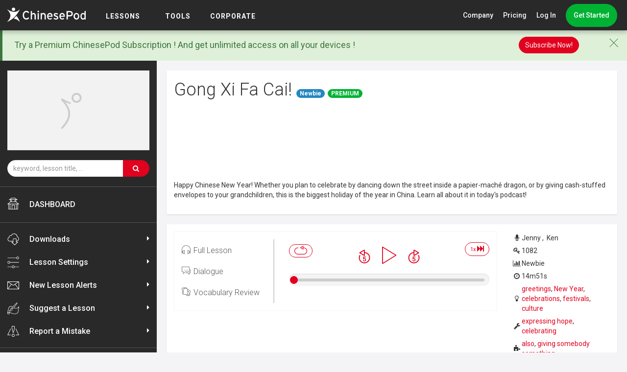

--- FILE ---
content_type: text/html; charset=UTF-8
request_url: https://chinesepod.com/lessons/gong-xi-fa-cai
body_size: 50055
content:
<!DOCTYPE html PUBLIC "-//W3C//DTD XHTML 1.0 Transitional//EN" "http://www.w3.org/TR/xhtml1/DTD/xhtml1-transitional.dtd">
<html>
<head>

<meta http-equiv="Content-Type" content="text/html; charset=utf-8">
<title>Gong Xi Fa Cai! &middot; Chinese Lesson - ChinesePod</title>
    <meta name="description" content="Happy Chinese New Year! Whether you plan to celebrate by dancing down the street inside a papier-maché dragon, or by giving cash-stuffed envelopes to your grandchildren, this is the biggest holiday of the year in China. Learn all about it in today's podcast!" />
<meta name="keywords" content="greetings,New Year,celebrations,festivals,culture,expressing hope,celebrating" >
<meta http-equiv="X-UA-Compatible" content="IE=edge" />
<meta name="p:domain_verify" content="3b2802e8866dbff7cdd3cd95b58725cb"/>
<meta name="viewport" content="width=device-width, initial-scale=1" />
    <link rel="stylesheet" href="/bootstrap/3.3.4/css/bootstrap.min.css" />
<link rel="stylesheet" href="https://maxcdn.bootstrapcdn.com/font-awesome/4.7.0/css/font-awesome.min.css"  integrity="sha384-wvfXpqpZZVQGK6TAh5PVlGOfQNHSoD2xbE+QkPxCAFlNEevoEH3Sl0sibVcOQVnN" crossorigin="anonymous"/>
<!--<link rel="stylesheet" href="/css/cp.css?v=" />-->
<!-- <link rel="stylesheet" href="/css/cp.css?v=01:06:50" /> -->

<link href="https://fonts.googleapis.com/css?family=Roboto:300,400,500,700" rel="stylesheet">

<link rel="shortcut icon" href="/favicon.ico" />
<link rel="apple-touch-icon" href="/images/icons/apple-touch-icon.png" />

<link rel="stylesheet" href="https://chinesepod.com/dist/main.css?id=ffbe4e8470c0020a56ed">


<script src="/js/jquery-1.11.1.min.js"></script>
<script src="/js/jquery-ui-1.11.2.min.js"></script>
<script src="/js/jquery.ui.touch-punch.min.js"></script>

<script type="text/javascript" src="/js/common.js?v=16021803"></script>

<meta property="fb:admins" content="689662443" />
<meta property="fb:app_id" content="579023338839518" />
<meta property="og:type" content="website" />
    <meta name="twitter:card" content="summary_large_image" />
    <meta name="twitter:site" content="@chinesepod" />
                        <meta property="og:title" content="Gong Xi Fa Cai!" />
                                <meta property="og:url" content="https://chinesepod.com/lessons/gong-xi-fa-cai" />
                                <meta property="og:description" content="Happy Chinese New Year! Whether you plan to celebrate by dancing down the street inside a papier-maché dragon, or by giving cash-stuffed envelopes to your grandchildren, this is the biggest holiday of the year in China. Learn all about it in today's podcast!" />
                                <meta property="og:image" content="https://s3contents.chinesepod.com/1082/3e4f11aed0af8bfa53097557a8e251be82cabef6/images/chinesepod_A1082.jpg" />
            
<!--[if lt IE 9]>
    <script src="https://oss.maxcdn.com/libs/html5shiv/3.7.0/html5shiv.js"></script>
    <script src="https://oss.maxcdn.com/libs/respond.js/1.3.0/respond.min.js"></script>
<![endif]-->


<!-- Facebook Pixel Code -->
<!-- <script>
!function(f,b,e,v,n,t,s){if(f.fbq)return;n=f.fbq=function(){n.callMethod?
n.callMethod.apply(n,arguments):n.queue.push(arguments)};if(!f._fbq)f._fbq=n;
n.push=n;n.loaded=!0;n.version='2.0';n.queue=[];t=b.createElement(e);t.async=!0;
t.src=v;s=b.getElementsByTagName(e)[0];s.parentNode.insertBefore(t,s)}(window,
document,'script','https://connect.facebook.net/en_US/fbevents.js');

fbq('init', '1468506773475409');
fbq('track', "PageView");</script>
<noscript><img height="1" width="1" style="display:none"
src="https://www.facebook.com/tr?id=1468506773475409&ev=PageView&noscript=1"
/></noscript> -->
<!-- End Facebook Pixel Code -->
<!-- Lucky Orange Code -->
<script type='text/javascript'>
window.__lo_site_id = 82602;
(function() {
        var wa = document.createElement('script'); wa.type = 'text/javascript'; wa.async = true;
        wa.src = 'https://d10lpsik1i8c69.cloudfront.net/w.js';
        var s = document.getElementsByTagName('script')[0]; s.parentNode.insertBefore(wa, s);
  })();
</script>
<!-- Lucky Orange Code  -->
    <style>
        .mce-btn button {
            line-height: inherit !important;
        }
        #addComment {
            margin-top: 10px;
        }
    </style>
    <script src="/js/tinymce/tinymce.min.js" type="text/javascript"></script>
    <script type="text/javascript">
    var loadTinyMce = function(selector) {
        var id = $(selector).attr('id');
        tinymce.init({
            skin: 'light',
            selector: selector,
            content_css : '/css/tinymce.css',
            plugins: 'jbimages link paste autolink emoticons media',
            paste_as_text: true,
            menubar: false,
            statusbar: false,
            height: 300,
            browser_spellcheck: true,
            relative_urls: false,
            toolbar: 'bold italic | bullist numlist | link | emoticons | jbimages | media | tones',
            setup: function(editor) {
                editor.addButton('tones', {
                    type: 'button',
                    text: 'Convert Tone Marks',
                    icon: false,
                    image: '/images/convert.gif',
                    onclick: function() {
                        convert_pinyin_tone(id);
                    }
                });
            }
        });
    };
    </script>


<style>
           .font-chinese { font-size: 30px; }
       .font-english { font-size: 18px; }
        .font-chinese span {
        cursor: pointer;
    }
    .font-chinese span:hover {
        background: #FCC90D;
        border-radius: 4px;
    }
</style>
</head>
<body>
            <!-- <div id="fb-root"></div>
        <script>(function(d, s, id) {
          var js, fjs = d.getElementsByTagName(s)[0];
          if (d.getElementById(id)) return;
          js = d.createElement(s); js.id = id;
          js.src = "//connect.facebook.net/en_US/sdk.js#xfbml=1&version=v2.3&appId=579023338839518";
          fjs.parentNode.insertBefore(js, fjs);
        }(document, 'script', 'facebook-jssdk'));</script> -->
    
    
    
    <div id="dhtmltooltip"></div>
    <style>
    .cp-mega-dropdown {
        top: 62px !important;
    }
    a.fhf {
        color: #999 !important;
        font-size: 30px !important;
        padding: 0 5px 0 10px;
    }
    @media (max-width: 768px){
        a.fhf {
            color: #fff !important;
            padding: 0 5px;
        }
    }
    .cp-right-menu-item.cp-dropdown:hover a.fhf {
        color: #fff !important;
    }
    .help-dropdown a {
        font-size: 16px;
    }
    a.nav-icon-link svg {
        fill: #999 !important;
        -webkit-transition: .2s;
        -moz-transition: .2s;
        transition: .2s;
    }
    a.nav-icon-link:hover svg {fill: #fff !important;}
    nav.cp-navbar {top: 0 !important}
</style>
<nav class="cp-navbar">
    <div class="cp-navbar-logo-cont">
        <a href="/" class="cp-logo-link">
            <img src="/img/logo.svg" alt="ChinesePod" width="160" class="cp-navbar-logo">
        </a>
        <div class="cp-burger">
            <span></span>
            <span></span>
            <span></span>
        </div>
    </div>
    <div class="cp-menu cp-mobile-menu-collapsed">
        <div class="cp-menu-item">
            <span class="cp-menu-item-lbl">
                <a href="/dashboard/">LESSONS</a>
            </span>
            <div class="cp-mega-dropdown">
                <div class="cp-mega-dropdown-centralized">
                                            <a href="/#our-features" class="cp-mega-dropdown-item">Our Lessons</a>
                                        <a href="/playlist/say-it-right/welcome" class="cp-mega-dropdown-item">Say It Right</a>
                    <a href="/library/courses/" class="cp-mega-dropdown-item">Playlist </a>
                    <a href="/library/channels/?academic-levels" class="cp-mega-dropdown-item">Levels</a>

                </div>
            </div>
        </div>
        <div class="cp-menu-item">
            <span class="cp-menu-item-lbl">
                <a href="#">TOOLS</a>
            </span>
            <div class="cp-mega-dropdown">
                <div class="cp-mega-dropdown-centralized">
                    <a href="#" class="cp-mega-dropdown-item hidden-lg-disp">TOOLS</a>
                    <a href="/dictionary/english-chinese/" class="cp-mega-dropdown-item">Dictionary</a>
                    <a href="/tools/pronunciation/" class="cp-mega-dropdown-item">Pronunciation</a>
                                            <a href="/blog/" class="cp-mega-dropdown-item">Blog</a>
                                    </div>
            </div>
        </div>
<!--        <div class="cp-menu-item">-->
<!--            <span class="cp-menu-item-go">-->
<!--                 <a href="/academic-offers">Academic</a>-->
<!--            </span>-->
<!--        </div>-->
        <div class="cp-menu-item">
            <span class="cp-menu-item-go">
                 <a href="/corporate">Corporate</a>
            </span>
        </div>
        <div class="cp-right-menu">
                            <div class="cp-right-menu-item cp-dropdown">
                    <a href="#" class="cp-dropdown-toggle">Company</a>
                    <span class="cp-pointer-up"></span>
                    <div class="cp-dropdown-menu">
                        <a href="/why-choose-us/" class="cp-dropdown-menu-item">Why Choose Us</a>
                        <a href="/contact/" class="cp-dropdown-menu-item">Contact Us</a>
                        <a href="https://forum.chinesepod.com/" target="_blank" class="cp-dropdown-menu-item">Forum</a>
                        <a href="http://support.chinesepod.com/" class="cp-dropdown-menu-item">Help</a>
                        <hr class="divider">
                        <div class="cp-dropdown-menu-item cp-socials">
                            <ul class="list-inline social">
                                <li><a class="social-icon" href="https://www.facebook.com/ChinesePod" target="_blank">
                                        <img src="/images/social/facebook-red.svg">
                                        <img class="hover" src="/images/social/facebook-white.svg">
                                    </a>
                                </li>
                                <li><a class="social-icon" href="https://twitter.com/chinesepod" target="_blank">
                                        <img src="/images/social/twitter-red.svg">
                                        <img class="hover" src="/images/social/twitter-white.svg">
                                    </a>
                                </li>
                                <li><a class="social-icon" href="http://instagram.com/chinesepod/" target="_blank">
                                        <img src="/images/social/instagram-red.svg">
                                        <img class="hover" src="/images/social/instagram-white.svg">
                                    </a>
                                </li>
                                <li><a class="social-icon" href="https://www.youtube.com/user/ChinesePodTV" target="_blank">
                                        <img src="/images/social/youtube-red.svg">
                                        <img class="hover" src="/images/social/youtube-white.svg">
                                    </a>
                                </li>
                            </ul>
                        </div>
                        <div class="cp-dropdown-menu-item cp-app-stores">
                            <a href="https://itunes.apple.com/us/developer/chinesepod-limited/id820791896" target="_blank" class="cp-app-store-icon">
                                <img src="/img/app-store-icon.svg" alt="ChinesePod iOS App" height="33">
                            </a>&nbsp;
                            <a href="https://play.google.com/store/apps/developer?id=ChinesePod+Limited" target="_blank" class="cp-app-store-icon">
                                <img src="/img/google-play-icon.svg" alt="ChinesePod Google Play App" height="33">
                            </a>
                        </div>
                    </div>
                </div>
                <a href="/pricing/monthly/" class="cp-right-menu-item">Pricing</a>
                <a href="/accounts/signin" class="cp-right-menu-item">Log In</a>
                <div class="cp-right-menu-item">
                                            <a href="https://www.chinesepod.com/signup" class="cp-btn cp-btn-green cp-btn-rounded cp-nav-btn">Get Started</a>
                                                        </div>
                    </div>
    </div>
    </nav>

<script>
    // tooltip for the refer a friend
    // $(function () {
    //   $('[data-toggle="tooltip"]').tooltip()
    // })
</script>

    
    <div class="container-global">

        
                                    <div class="sir-banner-container">
                    <a href="/lp-sir" style="display:block;" onclick="ga('send', 'event', 'SIR', 'Banner unregistered');">
                        <img src="/img/start-sounding-native.jpg" alt="Say It Right Series" class="img-responsive center-block" />
                    </a>
                </div>
                    
        
        <div class="container">

            

                                        
            
        </div>





<div class="container-fluid">
    <!--SVG LIBRARY FOR ICONS-->
<svg style="display: none;">
    <symbol id="home-icon" viewBox="0 0 72 72">
        <path d="M71,37c-3.7-1.5-7-3.6-9.7-6.3c-2.7-2.6-4.6-4.5-5.5-6.4c-0.2-0.5-0.8-0.8-1.3-0.8h-0.4
            V12.8h7.1c0.7,0,1.3-0.5,1.5-1.2c0.1-0.7-0.2-1.4-0.9-1.7c-0.4-0.2-1-0.4-1.7-0.6c-2.1-0.7-5.7-1.9-7.4-3.5c-2.1-2-3.1-3.1-3.6-4.2
            c-0.2-0.5-0.8-0.8-1.3-0.8H24.3c-0.6,0-1.1,0.3-1.3,0.8c-0.5,1.1-1.5,2-3,3.6l-0.3,0.3c-1.7,1.8-5.4,3-7.6,3.8
            c-0.7,0.3-1.3,0.5-1.7,0.6c-0.6,0.3-1,1-0.9,1.7c0.1,0.7,0.7,1.2,1.4,1.2h6.9v10.6h-0.4c-0.6,0-1.1,0.3-1.3,0.8
            c-0.8,1.7-2.3,3.2-4.7,5.6L11,30.3C8.2,33.1,4.9,35.4,1,37c-0.6,0.3-1,1-0.9,1.7c0.1,0.7,0.7,1.2,1.4,1.2h4.9v29.9
            c0,0.8,0.7,1.5,1.5,1.5h20.3h14.9h20.3c0.8,0,1.5-0.7,1.5-1.5V39.8h5.4c0.7,0,1.3-0.5,1.5-1.2C72,38,71.6,37.3,71,37z M43.2,43.4
            H28.3c-0.8,0-1.5,0.7-1.5,1.5v23.4h-8.6V40h35.4v28.2h-8.9V44.8C44.7,44,44,43.4,43.2,43.4z M51,23.4h-2.9V12.8H51V23.4z
            M45.1,12.8v10.6H26.8V12.8H45.1z M21.8,7.6l0.3-0.3c1.4-1.4,2.4-2.4,3.1-3.6h21.5c0.8,1.3,2.1,2.6,3.8,4.2
            c0.8,0.7,1.7,1.4,2.7,1.9H18.6C19.8,9.2,20.9,8.5,21.8,7.6z M20.8,12.8h3v10.6h-3V12.8z M13.1,32.3l0.4-0.4
            c2.2-2.2,3.7-3.8,4.7-5.5h35.2c1.2,2,3.1,3.9,5.7,6.4c1.6,1.5,3.3,2.9,5.2,4.1H7.5C9.6,35.6,11.4,34.1,13.1,32.3z M9.4,40h5.8v28.2
            H9.4V40z M29.8,68.3v-22h12v22H29.8z M62.1,68.3h-5.5V40h5.5V68.3z"/>
    </symbol>
    <symbol id="speech-bubble-icon" viewBox="0 0 72 72">
        <path d="M31.3,45.5H61c0.8,0,1.5-0.7,1.5-1.5V23.7v-2.9V4.9c0-0.8-0.7-1.5-1.5-1.5H1.9
            c-0.8,0-1.5,0.7-1.5,1.5V44c0,0.8,0.7,1.5,1.5,1.5h9.4l0.5,16.3c0,0.6,0.4,1.1,0.9,1.3l0.5,0.1c0.4,0,0.8-0.2,1-0.4l8.4-8.5
            l2.6-2.7L31.3,45.5z M22,50.8l-7.4,7.5L14.2,44c0-0.8-0.7-1.4-1.5-1.4H3.4V6.3h56.2v14.5v0.6v2.3v18.8H30.7c-0.4,0-0.8,0.2-1,0.4
            L25,47.8L22,50.8z"/>
        <path d="M63,54.6h7.1c0.8,0,1.5-0.7,1.5-1.5V24.2h-2.9v27.4h-7.1c-0.8,0-1.4,0.6-1.5,1.4l-0.3,10.5
            L48.4,52.1c-0.3-0.3-0.7-0.4-1-0.4H36l-2.9,2.9h13.7l13.4,13.5c0.3,0.3,0.7,0.4,1,0.4l0.5-0.1c0.5-0.2,0.9-0.7,0.9-1.3L63,54.6z"/>
        <circle cx="35.5" cy="32.3" r="2.5"/>
        <circle cx="47.3" cy="32.3" r="2.5"/>
        <path d="M26.2,32.3c0-0.9-0.5-1.7-1.2-2.1c-0.4-0.2-0.8-0.4-1.3-0.4c-0.7,0-1.2,0.3-1.7,0.7
            c-0.5,0.5-0.8,1.1-0.8,1.8c0,0.7,0.3,1.4,0.8,1.8c0.4,0.4,1,0.7,1.7,0.7c0.5,0,0.9-0.2,1.3-0.4C25.7,34,26.2,33.2,26.2,32.3z"/>
    </symbol>
    <symbol id="copy-icon" viewBox="0 0 72 72">
        <path d="M55.9,13h-3H17.7v47.9v3v7.6h49.5V70V13H55.9z M64.2,68.5H20.7v-4.6v-3V16h32.1h3h8.4V68.5z"/>
        <polygon points="7.8,3.5 52.9,3.5 52.9,10.2 55.9,10.2 55.9,0.5 4.7,0.5 4.7,63.9 14.2,63.9 
            14.2,60.9 7.8,60.9 	"/>
        <polygon points="30.6,29.5 30.6,32.5 52.9,32.5 55.2,32.5 55.2,29.5 52.9,29.5 	"/>
        <polygon points="30.6,41.5 30.6,44.5 52.9,44.5 55.2,44.5 55.2,41.5 52.9,41.5 	"/>
        <polygon points="30.6,53.5 30.6,56.5 52.9,56.5 55.2,56.5 55.2,53.5 52.9,53.5 	"/>
    </symbol>
    <symbol id="dictionary-icon" viewBox="0 0 72 72">
        <path d="M68.2,62.8L68.2,62.8c-0.1-0.2-0.9-1.7-1.8-4c-0.8-2.3-1.6-5.3-1.6-8.5c0-3,0.7-6.1,2.8-8.9
            c0.2-0.1,0.4-0.2,0.5-0.4c0.2-0.3,0.3-0.7,0.2-1L57.7,3.5c-0.6-2-2.4-3.4-4.5-3.4H21c-2.1,0-4,1.4-4.5,3.4L4.6,46.3
            c0,0.1,0,0.3,0,0.4C4,48.2,3.6,49.9,3.6,52c0,2.9,0.6,5.2,1.6,7c1.4,2.7,3.6,4.1,5.4,4.8c1.8,0.7,3.2,0.8,3.3,0.8l0,0h35.9l3.7,6.1
            c0.1,0.2,0.3,0.3,0.5,0.5c0,0,0.4,0.2,1,0.4c0.6,0.2,1.4,0.4,2.3,0.4c0.5,0,1-0.1,1.5-0.2c0.7-0.2,1.5-0.8,2-1.6
            c0.5-0.8,0.7-1.8,0.7-3.1c0-0.2,0-0.4,0-0.6c0-0.2-0.1-0.4-0.2-0.5l-0.8-1.4h1.7h5c0.4,0,0.8-0.2,1-0.6
            C68.4,63.6,68.4,63.1,68.2,62.8z M18.8,4.2c0.3-1,1.2-1.7,2.3-1.7h32.2c0,0,0,0,0,0c1,0,2,0.7,2.2,1.7l10.2,35l-3.6,0h-4.2
            c0.7-2.1,1-4.3,1-6.6c0-3.9-1-7.8-3.2-11.4c-4.1-6.8-11.3-10.5-18.7-10.5c0,0,0,0,0,0c0,0,0,0,0,0c-3.9,0-7.8,1-11.4,3.2
            C18.8,18,15,25.3,15,32.6c0,2.2,0.3,4.4,1,6.5h-0.8l-0.1,0c-0.1,0-2.9,0.2-5.7,1.9c-0.4,0.2-0.7,0.5-1.1,0.7L18.8,4.2z M56.5,32.6
            c0,2.2-0.4,4.5-1.1,6.6c-0.3,0.8-0.6,1.6-1,2.4c-1.6,3.1-4,5.8-7.3,7.8c-3.2,1.9-6.7,2.8-10.1,2.8c-6.6,0-13-3.3-16.7-9.4
            c-0.2-0.4-0.5-0.8-0.7-1.2c-0.4-0.8-0.7-1.6-1-2.4c-0.8-2.1-1.1-4.3-1.1-6.5c0-6.6,3.3-13,9.4-16.7c3.2-1.9,6.7-2.8,10.1-2.8
            c6.6,0,13,3.3,16.7,9.4C55.6,25.7,56.5,29.1,56.5,32.6z M14,62.2c-0.3,0-2.2-0.2-4-1.4c-1-0.6-1.9-1.6-2.7-3C6.5,56.4,6,54.6,6,52
            c0-2.6,0.6-4.4,1.5-5.9c1.3-2.1,3.2-3.3,4.9-3.9c0.8-0.3,1.6-0.5,2.1-0.6c0.3,0,0.5-0.1,0.6-0.1l0.2,0l0,0h1.7
            c0.4,0.8,0.8,1.7,1.3,2.5c4.1,6.8,11.3,10.5,18.7,10.5c0,0,0,0,0,0c0,0,0,0,0,0c2.1,0,4.2-0.3,6.2-0.9l5.2,8.5H14z M59,68.5
            c-0.2,0.5-0.4,0.7-0.6,0.8c-0.2,0.1-0.6,0.2-1,0.2c0,0,0,0,0,0c0,0,0,0,0,0c-0.5,0-1.1-0.1-1.6-0.3c-0.2-0.1-0.3-0.1-0.4-0.2
            l-2.8-4.6l-1.4-2.4l-5.7-9.4c1-0.4,1.9-0.9,2.8-1.5c0.4-0.2,0.7-0.4,1-0.7l7,11.5l1.4,2.4l1.4,2.3c0,0.1,0,0.1,0,0.2
            C59.2,67.7,59.1,68.2,59,68.5z M64.2,62.2h-5.2l-7.9-12.9c2.5-2.2,4.4-4.8,5.7-7.7H62h2.7c-1.7,2.8-2.3,5.9-2.3,8.8
            c0,3.7,0.9,7,1.9,9.5c0.3,0.9,0.7,1.7,1,2.3H64.2z"/>
        <path d="M44.3,26.2l-5.5,0.4l3.2-3.7c0.3-0.3,0.4-0.8,0.2-1.3c-0.2-0.4-0.6-0.7-1.1-0.7h-5.3
            l1.2-1.3c0.4-0.5,0.4-1.2-0.1-1.7s-1.2-0.4-1.7,0.1l-5.4,6c-0.4,0.5-0.4,1.2,0.1,1.7c0.5,0.4,1.2,0.4,1.7-0.1l2.1-2.3h4.8l-3.1,3.5
            l-6.6,0.5c-0.3,0-0.7,0.2-0.9,0.5c-0.2,0.3-0.3,0.6-0.2,1l1.9,7.5c0.1,0.5,0.6,0.9,1.2,0.9l11.4-0.1c0.5,0,1-0.4,1.1-0.9l2.2-8.5
            c0.1-0.4,0-0.8-0.2-1.1C45.1,26.4,44.7,26.2,44.3,26.2z M30.8,30.9l-0.3-1.3l4.5-0.3l0,1.4L30.8,30.9z M31.8,34.8l-0.4-1.6l3.7-0.2
            l0.1,1.8L31.8,34.8z M41.3,34.7l-3.8,0l-0.1-1.8l4.4-0.2L41.3,34.7z M42.4,30.4l-5.1,0.2l-0.1-1.5l5.6-0.4L42.4,30.4z"/>
        <path d="M26.7,41.8c-0.4,0.5-0.3,1.3,0.2,1.7c0.5,0.4,1.3,0.3,1.7-0.2l1.4-1.7l0.7-0.9
            c0.3-0.4,0.3-1,0-1.4c-0.1-0.1-0.1-0.2-0.2-0.2c-0.5-0.4-1.3-0.3-1.7,0.2l0,0l-1.9,2.4L26.7,41.8z"/>
        <path d="M32.9,40.6l0.8,0.9l1.3,1.6c0.4,0.5,1.2,0.6,1.7,0.2c0.5-0.4,0.6-1.2,0.2-1.7l-0.1-0.1
            l-2-2.4l-0.1-0.1c-0.4-0.5-1.2-0.6-1.7-0.2C33,39,33,39.1,32.9,39.2C32.6,39.6,32.6,40.2,32.9,40.6z"/>
        <path d="M37.2,40.3l1.1,1.2l1.4,1.6c0.4,0.5,1.2,0.5,1.7,0.1c0.5-0.4,0.5-1.2,0.1-1.7c0,0,0,0,0,0
            l-2.1-2.4L39,38.7c-0.4-0.5-1.2-0.5-1.7-0.1c-0.2,0.1-0.3,0.3-0.3,0.5C36.9,39.5,37,40,37.2,40.3z"/>
        <path d="M42.1,40.4l1.4,1.2l2.2,1.8c0.5,0.4,1.2,0.3,1.7-0.2c0.4-0.5,0.3-1.2-0.1-1.6c0,0,0,0,0,0
            l-2.8-2.3l-0.7-0.6c-0.5-0.4-1.2-0.3-1.7,0.2c-0.1,0.1-0.2,0.3-0.2,0.5C41.6,39.6,41.7,40.1,42.1,40.4z"/>
    </symbol>
    <symbol id="book-icon" viewBox="0 0 72 72">
        <path d="M61.6,7.1V1.5H10.4v5.6H0.1V67h28c0.4,2.4,2.5,3.5,5,3.5H36h0h2.9c2.5,0,4.6-1.1,5-3.5h28
			V7.1H61.6z M37.7,10.5V7.1V4.9h20.5v2.2v3.4v42.4H37.7V10.5z M13.8,10.5V7.1V4.9h20.5v2.2v3.4v42.4H13.8V10.5z M68.5,63.6l-27.9,0
			v0v1.9c0,0.7-0.4,1.3-1.1,1.5c-0.2,0.1-0.4,0.1-0.6,0.1H36h0h-2.9c-0.2,0-0.4,0-0.6-0.1c-0.6-0.2-1-0.8-1.1-1.5v-1.9v0l-27.9,0
			V10.5h6.9v45.8h51.2V10.5h6.9V63.6z"/>
    </symbol>
    <symbol id="pronunciation-icon" viewBox="0 0 72 72">
        <path d="M57.2,34.7c-0.1-0.1-1.7-1.6-3.2-3.8c-1.5-2.2-2.9-5.2-2.9-8.2l0-0.2c0-0.1,0-0.3,0-0.4
            c0-3.7-1.2-6.8-2.4-8.9c-0.6-1.1-1.2-1.9-1.7-2.4c0.1-0.1,0.2-0.3,0.4-0.5c0.3-0.4,0.6-0.8,0.8-1.3c0.2-0.5,0.5-1,0.5-1.7
            c0-0.3-0.1-0.6-0.2-0.8c-0.2-0.4-0.5-0.6-0.8-0.9c-0.5-0.4-1.2-0.8-2.1-1.2C42.9,3.4,38.4,2.3,32,2.3c-3.5,0-7.5,0.3-12,1.1
            c-4.6,0.8-8.2,2.2-10.9,4.1C5,10.3,2.8,14.1,1.6,17.9C0.5,21.8,0.3,25.7,0.2,29l0,0c0,0.1,0,0.3,0,0.4c0,2.4,0.7,4.7,1.8,6.9
            c1.6,3.2,4,6.2,6.2,8.9c1.1,1.3,2.2,2.6,3.1,3.8c0.9,1.2,1.6,2.2,2,3.1c0.4,0.7,0.5,1.9,0.5,3.2c0,3.1-1,7.3-2,10.6
            c-0.4,1.4-0.9,2.7-1.2,3.7h2.5c0.3-0.9,0.6-1.9,1-3c1-3.5,2.1-7.7,2.1-11.3c0-1.6-0.2-3-0.8-4.2c-0.7-1.5-1.9-3.1-3.3-4.8
            c-2-2.5-4.5-5.3-6.4-8.2c-1-1.4-1.8-2.9-2.3-4.4c-0.6-1.5-0.9-2.9-0.9-4.4c0-0.1,0-0.2,0-0.3v0c0.2-4.4,0.4-9.5,2.7-13.9
            c1.1-2.2,2.8-4.2,5.2-5.8c2.4-1.6,5.6-3,10-3.7C24.8,5,28.7,4.7,32,4.7h0c5,0,8.7,0.7,11.2,1.5c1.2,0.4,2.1,0.8,2.7,1.1
            c0.2,0.1,0.3,0.2,0.4,0.3c0,0.1-0.1,0.2-0.2,0.4c-0.2,0.4-0.6,0.9-0.9,1.3c-0.2,0.2-0.3,0.3-0.4,0.5l-0.1,0.1l0,0l0,0
            c-0.2,0.2-0.4,0.5-0.4,0.9c0,0.3,0.1,0.6,0.4,0.9l0,0c0.1,0.1,1.1,1.1,2.1,2.9c1,1.8,2.1,4.4,2.1,7.6c0,0.1,0,0.2,0,0.3
            c0,0.1,0,0.2,0,0.3c0,3.9,1.8,7.3,3.5,9.8c0.9,1.3,1.8,2.3,2.4,3c-0.3,0.2-0.7,0.5-1,0.7c-0.4,0.3-0.9,0.6-1.3,0.8
            c-0.4,0.2-0.8,0.4-1,0.5c-0.6,0.2-1,0.8-0.8,1.4l0,0.1c0.1,0.3,0.3,1.1,0.5,1.9c0.1,0.4,0.2,0.8,0.2,1.2c0,0.1,0,0.2,0,0.3
            c-0.7,0.1-1.8,0.2-2.9,0.3c-1.2,0.1-2.4,0.2-3.2,0.2h0l0,0c-0.3,0-0.6,0-0.6,0c-0.1,0-0.2,0-0.3,0c-0.5,0-0.9,0.3-1.1,0.7
            c-0.2,0.5-0.1,1.1,0.4,1.4c0,0,1.4,1,3.1,2.1c0.9,0.5,1.8,1.1,2.7,1.6c0.5,0.2,1,0.5,1.5,0.6c-0.1,0.2-0.1,0.3-0.2,0.5
            c-0.1,0.1-0.2,0.2-0.3,0.3c-0.4,0.2-0.8,0.6-1,1c-0.2,0.4-0.3,0.8-0.3,1.2c0,0.4,0.1,0.8,0.2,1.2c0.1,0.6,0.3,1.1,0.5,1.6
            c0.1,0.5,0.2,0.9,0.2,1.2c0,0.1,0,0.2,0,0.3l-0.1,0.2c-0.2,0.2-0.4,0.3-0.7,0.4c-0.3,0.1-0.6,0.1-1,0.1h0h0c-0.7,0-1.7-0.2-2.6-0.4
            c-0.9-0.2-1.9-0.4-2.8-0.4c-0.5,0-1,0.1-1.6,0.3c-0.4,0.2-0.7,0.5-0.9,0.8c-0.4,0.6-0.7,1.2-1,2c-0.8,2.3-1.4,5.7-1.4,8.9
            c0,0.4,0,0.8,0,1.2h2.4c0-0.4,0-0.8,0-1.2c0-2.2,0.3-4.6,0.8-6.5c0.2-0.9,0.5-1.8,0.8-2.3c0.1-0.3,0.3-0.5,0.4-0.7l0.1-0.1l0,0
            c0,0,0.2-0.1,0.4-0.1l0,0l0,0c0.5,0,1.4,0.2,2.3,0.4c0.9,0.2,2,0.4,3.1,0.4c0.6,0,1.2-0.1,1.8-0.3c0.6-0.2,1.2-0.6,1.7-1.1
            c0.3-0.3,0.5-0.7,0.6-1c0.1-0.4,0.2-0.7,0.2-1.1c0-0.9-0.3-1.7-0.5-2.4c-0.1-0.4-0.2-0.7-0.3-1c-0.1-0.3-0.1-0.5-0.1-0.6l0-0.1h0
            c0.5-0.3,0.9-0.7,1.2-1.1c0.4-0.6,0.6-1.2,0.7-1.7c0.1-0.5,0.1-0.8,0.1-0.9c0-0.6-0.4-1.1-1-1.2c-0.4-0.1-1.2-0.3-2-0.7
            c-0.8-0.4-1.7-0.9-2.5-1.4c0.6-0.1,1.3-0.1,1.9-0.2c1.5-0.2,2.8-0.4,2.8-0.4c0.4-0.1,0.8-0.3,0.9-0.7c0.1-0.4,0.1-0.6,0.1-0.9
            c0-0.5-0.1-0.9-0.2-1.4c-0.1-0.8-0.3-1.6-0.5-2.3c0.2-0.1,0.4-0.2,0.6-0.3c1.7-1,3.5-2.3,3.6-2.3c0.3-0.2,0.5-0.5,0.5-0.9
            C57.6,35.3,57.4,34.9,57.2,34.7L57.2,34.7z"/>
        <path d="M60.1,42.1c-0.4-0.5-1.1-0.6-1.7-0.2c-0.5,0.4-0.6,1.1-0.2,1.7l0,0c0,0,0.3,0.4,0.5,0.9
            c0.2,0.5,0.4,1.2,0.4,1.8c0,0.7-0.2,1.4-0.9,2.1c-0.4,0.5-0.4,1.2,0.1,1.7c0.5,0.4,1.2,0.4,1.7-0.1c1.1-1.2,1.5-2.6,1.5-3.7
            c0-1.2-0.4-2.2-0.7-2.9C60.5,42.6,60.1,42.1,60.1,42.1z"/>
        <path d="M65.2,41.2C64.6,39.9,64,39.1,64,39c-0.4-0.5-1.1-0.6-1.7-0.2c-0.5,0.4-0.6,1.1-0.2,1.7l0,0
            c0,0,0.6,0.8,1.1,1.9c0.5,1.1,1,2.6,1,4.2c0,1.6-0.5,3.3-2,4.9c-0.4,0.5-0.4,1.2,0.1,1.7c0.5,0.4,1.2,0.4,1.7-0.1
            c1.9-2.1,2.6-4.4,2.6-6.5C66.5,44.4,65.8,42.6,65.2,41.2z"/>
        <path d="M69.7,37.7c-1-2.3-2.1-3.7-2.1-3.8c-0.4-0.5-1.1-0.6-1.6-0.3c-0.5,0.4-0.6,1.1-0.3,1.6l0,0
            c0.1,0.1,1,1.5,1.9,3.5c0.9,2.1,1.8,4.8,1.8,7.8c0,3.2-1,6.6-4,9.8c-0.4,0.5-0.4,1.2,0,1.7c0.5,0.4,1.2,0.4,1.7,0
            c3.5-3.6,4.7-7.7,4.7-11.4C71.8,43.1,70.8,40,69.7,37.7z"/>
    </symbol>
    <symbol id="coin-icon" viewBox="0 0 72 72">
        <path d="M36,0.4C16.4,0.4,0.4,16.4,0.4,36c0,19.6,15.9,35.6,35.6,35.6c19.6,0,35.6-15.9,35.6-35.6
            C71.6,16.4,55.6,0.4,36,0.4z M36,69.1C17.8,69.1,2.9,54.2,2.9,36C2.9,17.8,17.8,2.9,36,2.9c18.2,0,33.1,14.8,33.1,33.1
            C69.1,54.2,54.2,69.1,36,69.1z"/>
        <path d="M36,13.9c-12.2,0-22.1,9.9-22.1,22.1S23.8,58.1,36,58.1S58.1,48.2,58.1,36
            S48.2,13.9,36,13.9z M36,55.6c-10.8,0-19.6-8.8-19.6-19.6S25.2,16.4,36,16.4S55.6,25.2,55.6,36S46.8,55.6,36,55.6z"/>
        <path d="M43.3,27.5H28.7c-0.7,0-1.3,0.6-1.3,1.3v14.6c0,0.7,0.6,1.3,1.3,1.3h14.6
            c0.7,0,1.3-0.6,1.3-1.3V28.7C44.5,28,44,27.5,43.3,27.5z M42,42H30V30H42V42z"/>
    </symbol>
    <symbol id="headphones-icon" viewBox="0 0 72 72">
        <path d="M71.6,36c0-19.6-15.9-35.5-35.5-35.5C16.6,0.5,0.7,16.4,0.7,36c0,4.1,0.8,8.1,2.1,11.7H0.4
		v17h9.4c2.7,4,7.3,6.7,12.4,6.8l1.6,0V40.8l-1.6,0C17,41,12.4,43.7,9.7,47.7H6.1C4.6,44,3.8,40.1,3.8,36
		c0-17.9,14.5-32.4,32.4-32.4S68.5,18.1,68.5,36c0,4.1-0.8,7.9-2.2,11.5h-4.1c-2.7-4-7.3-6.7-12.4-6.8l-1.6,0v30.7l1.6,0
		c5.2-0.1,9.7-2.8,12.4-6.8h9.4v-17h-2C70.9,43.8,71.6,40,71.6,36z M20.6,44.1v24.1c-5.9-0.9-10.4-6-10.4-12.1S14.8,45,20.6,44.1z
		 M8.1,50.8c-0.6,1.7-1,3.5-1,5.4c0,1.9,0.4,3.7,1,5.4H3.5V50.8H8.1z M51.4,68V43.8c5.9,0.9,10.4,6,10.4,12.1S57.2,67.1,51.4,68z
		 M68.5,61.3h-4.7c0.6-1.7,1-3.5,1-5.4c0-1.9-0.4-3.7-1-5.4h4.7V61.3z"/>
    </symbol>
    <symbol id="times-icon" viewBox="0 0 72 72">
        <polygon points="62.6,13 60.4,10.9 36.1,35.2 11.8,10.9 9.7,13 34,37.3 9.7,61.6 11.8,63.8 
	    36.1,39.4 60.4,63.8 62.6,61.6 38.2,37.3 "/>
    </symbol>
    <symbol id="playlist-icon" viewBox="0 0 72 72">
        <path d="M71.3,45.3c-0.3-0.3-0.7-0.4-1.1-0.4h-3.8c0-0.1-0.1-0.3-0.2-0.5c-0.5-1.9-1.2-5.4-1.2-8.2
            l0-0.2c0-2,0.3-4.3,0.7-6.2c0.2-0.9,0.4-1.8,0.6-2.4c0-0.1,0-0.1,0.1-0.2H70c0.4,0,0.8-0.2,1.1-0.4c0.3-0.3,0.4-0.7,0.4-1.1
            c0-0.4-0.2-0.8-0.4-1.1c-0.3-0.3-0.7-0.4-1.1-0.4H30.2v-0.3h29.3h4.7c0.4,0,0.8-0.2,1.1-0.4c0.3-0.3,0.4-0.7,0.4-1.1
            c0-0.4-0.2-0.8-0.4-1.1c-0.3-0.3-0.7-0.4-1.1-0.4h-3.8c0-0.1-0.1-0.3-0.2-0.5c-0.5-1.9-1.2-5.4-1.2-8.2l0-0.2c0-2,0.3-4.3,0.7-6.2
            c0.2-0.9,0.4-1.8,0.6-2.4c0-0.1,0-0.1,0.1-0.2H64c0.4,0,0.8-0.2,1.1-0.4c0.3-0.3,0.4-0.7,0.4-1.1c0-0.4-0.2-0.8-0.4-1.1
            c-0.3-0.3-0.7-0.4-1.1-0.4H8.4c0,0,0,0,0,0c-1.5,0-2.8,0.5-3.8,1.3C3,2.8,2,4.6,1.3,6.5c-0.7,1.9-1,3.9-1,5.6v0
            c0,2.3,0.6,5.1,1.8,7.4c0.6,1.2,1.4,2.2,2.5,3c1,0.8,2.4,1.3,3.8,1.3c0,0,0,0,0,0h8.8v0.3h-2.8c0,0,0,0,0,0c-1.5,0-2.8,0.5-3.8,1.3
            c-1.6,1.2-2.6,3-3.3,4.9c-0.7,1.9-1,3.9-1,5.6v0c0,2.3,0.6,5.1,1.8,7.4c0.6,1.2,1.4,2.2,2.5,3c1,0.8,2.4,1.3,3.8,1.3c0,0,0,0,0,0
            h51.1h4.7c0.4,0,0.8-0.2,1.1-0.4c0.3-0.3,0.4-0.7,0.4-1.1C71.8,45.9,71.6,45.5,71.3,45.3z M8.4,20.9c-0.8,0-1.4-0.2-2-0.7
            c-0.9-0.7-1.8-2-2.3-3.5c-0.6-1.5-0.8-3.2-0.8-4.6v0c0-1.8,0.5-4.2,1.5-6C5.2,5.2,5.8,4.4,6.4,4c0.6-0.5,1.3-0.7,2-0.7h49
            C57.2,4,57,5,56.8,6c-0.3,1.9-0.6,4-0.6,5.9l0,0.3c0,2.3,0.3,4.8,0.8,6.8c0.1,0.7,0.3,1.3,0.4,1.9H30.2v-9.5h13.2
            c0.8,0,1.5-0.7,1.5-1.5c0-0.8-0.7-1.5-1.5-1.5H12.3c-0.8,0-1.5,0.7-1.5,1.5c0,0.8,0.7,1.5,1.5,1.5h4.8v9.5H8.4z M27.2,11.4v21.1
            l-2.6-2.6c-0.6-0.6-1.5-0.6-2.1,0l-2.3,2.3V11.4H27.2z M62.9,42.9c0.1,0.7,0.3,1.3,0.4,1.9h-49c-0.8,0-1.4-0.2-2-0.7
            c-0.9-0.7-1.8-2-2.3-3.5c-0.6-1.5-0.8-3.2-0.8-4.6v0c0-1.8,0.5-4.2,1.5-6c0.5-0.9,1.1-1.6,1.7-2.1c0.6-0.5,1.3-0.7,2-0.7h2.8v8.6
            c0,0.6,0.4,1.2,0.9,1.4c0.6,0.2,1.2,0.1,1.6-0.3l3.8-3.8l4.1,4.1c0.4,0.4,1.1,0.6,1.6,0.3c0.6-0.2,0.9-0.8,0.9-1.4v-8.9h33.2
            c-0.2,0.8-0.4,1.7-0.6,2.7c-0.3,1.9-0.6,4-0.6,5.9l0,0.3C62.2,38.4,62.5,40.9,62.9,42.9z"/>
        <path d="M64.3,68.7h-3.8c0-0.1-0.1-0.3-0.2-0.5c-0.5-1.9-1.2-5.4-1.2-8.2l0-0.2c0-2,0.3-4.3,0.7-6.2
            c0.2-0.9,0.4-1.8,0.6-2.4c0-0.1,0-0.1,0.1-0.2H64c0.4,0,0.8-0.2,1.1-0.4c0.3-0.3,0.4-0.7,0.4-1.1c0-0.4-0.2-0.8-0.4-1.1
            c-0.3-0.3-0.7-0.4-1.1-0.4H8.4c0,0,0,0,0,0c-1.5,0-2.8,0.5-3.8,1.3c-1.6,1.2-2.6,3-3.3,4.9c-0.7,1.9-1,3.9-1,5.6v0
            c0,2.3,0.6,5.1,1.8,7.4c0.6,1.2,1.4,2.2,2.5,3c1,0.8,2.4,1.3,3.8,1.3c0,0,0,0,0,0h51.1h4.7c0.4,0,0.8-0.2,1.1-0.4
            c0.3-0.3,0.4-0.7,0.4-1.1c0-0.4-0.2-0.8-0.4-1.1C65.1,68.9,64.7,68.7,64.3,68.7z M56.9,66.9c0.1,0.7,0.3,1.3,0.4,1.9h-49
            c-0.8,0-1.4-0.2-2-0.7c-0.9-0.7-1.8-2-2.3-3.5c-0.6-1.5-0.8-3.2-0.8-4.6v0c0-1.8,0.5-4.2,1.5-6c0.5-0.9,1.1-1.6,1.7-2.1
            c0.6-0.5,1.3-0.7,2-0.7h49c-0.2,0.8-0.4,1.7-0.6,2.7c-0.3,1.9-0.6,4-0.6,5.9l0,0.3C56.2,62.4,56.5,64.8,56.9,66.9z"/>
    </symbol>
    <symbol id="level-icon" viewBox="0 0 72 72">
        <path d="M66.9,47.5c0.7-1.1,1.3-2,2-3c0.8-1.1,1.7-2.3,2.6-4c0.2-0.4,0.2-0.9,0.1-1.3
            c-0.2-0.4-0.5-0.7-1-0.8c-1.1-0.3-2.2-0.7-3.4-1c0-0.5,0-0.9,0-1.4c0-16.8-13.6-30.3-30.3-30.3C20.1,5.7,6.5,19.2,6.5,36
            c0,0.3,0,0.6,0,0.9C4.7,37.5,3,38,1.4,38.4c-0.5,0.1-0.8,0.5-1,1c-0.2,0.5-0.1,1,0.2,1.4l4.9,6.6c-0.8,1.4-1.6,2.9-2.3,4.4
            c-0.9,1.9-1.8,3.7-2.7,5c-0.3,0.5-0.3,1.2,0.1,1.7C1.1,59,1.8,59.2,2.4,59c2.9-1.1,6.5-2.7,10.7-4.1c5.6,7,14.1,11.5,23.7,11.5
            c9.4,0,17.9-4.3,23.4-11.1c3.6,1.3,6.7,2.7,9.4,3.7c0.6,0.2,1.2,0.1,1.6-0.4c0.4-0.4,0.5-1.1,0.2-1.7L66.9,47.5z M17.5,16.6
            c5-5,11.8-8,19.4-8c7.6,0,14.4,3.1,19.4,8c5,5,8,11.8,8,19.4c0,0.2,0,0.3,0,0.5c-2.7-0.8-5.5-1.7-8.6-2.4c-1-9.5-9-16.9-18.7-16.9
            c-9.6,0-17.6,7.2-18.7,16.6c-3.1,0.7-6,1.5-8.7,2.3c0,0,0,0,0,0C9.5,28.4,12.5,21.6,17.5,16.6z M52.4,33.3c-4.5-1-9.3-1.7-14.5-1.7
            c-0.4,0-0.8,0-1.1,0c-5.6,0-10.8,0.6-15.5,1.6c0.6-3.2,2.1-6.1,4.4-8.3c2.9-2.9,6.8-4.6,11.2-4.6c4.4,0,8.3,1.8,11.2,4.6
            C50.3,27.1,51.9,30,52.4,33.3z M56.2,55.4c-5,5-11.8,8-19.4,8c-7.6,0-14.4-3.1-19.4-8c-0.5-0.5-0.9-1-1.3-1.5
            c0.2,0,0.3-0.1,0.5-0.1c2.9-0.9,6.2-1.7,9.6-2.2c3,2.1,6.7,3.3,10.6,3.3c3.9,0,7.5-1.2,10.5-3.2c3.2,0.6,6.1,1.4,8.9,2.2
            c0.4,0.1,0.7,0.2,1.1,0.3C56.9,54.6,56.5,55,56.2,55.4z M31.4,50.9c1.7-0.1,3.4-0.2,5.2-0.2c0.4,0,0.8,0,1.3,0
            c1.5,0,2.9,0.1,4.3,0.3c-1.7,0.6-3.4,0.9-5.3,0.9C34.9,51.8,33.1,51.5,31.4,50.9z M62.1,52.8c-0.9-0.3-1.9-0.7-2.9-1
            c-0.7-0.2-1.4-0.5-2.1-0.7c-2.1-0.7-4.4-1.3-6.8-1.8c-1.2-0.3-2.4-0.5-3.7-0.7c-2.7-0.4-5.6-0.7-8.6-0.8c-0.4,0-0.9,0-1.3,0
            c-3.4,0-6.6,0.3-9.6,0.7c-1.3,0.2-2.5,0.4-3.7,0.6c-2.7,0.5-5.2,1.2-7.5,1.9c-0.5,0.2-1,0.3-1.6,0.5c-1,0.3-2,0.6-2.9,1
            C9,53.2,7,54,5.1,54.7c0.3-0.5,0.5-1.1,0.8-1.6c0.9-1.9,1.8-3.7,2.7-5c0.1-0.1,0.1-0.3,0.2-0.5c0.1-0.4,0-0.9-0.2-1.2l-0.4-0.6
            l-3.8-5.1c0.8-0.2,1.6-0.5,2.4-0.7c0.9-0.3,1.9-0.6,2.9-0.9c2.6-0.8,5.4-1.5,8.4-2.2c1-0.2,2-0.4,3-0.6c4.8-1,10.1-1.7,15.8-1.7
            c0.4,0,0.7,0,1.1,0c5.3,0.1,10.2,0.8,14.8,1.9c1,0.2,2,0.5,3,0.7c3,0.8,5.8,1.6,8.4,2.4c1,0.3,1.9,0.6,2.9,0.9
            c0.4,0.1,0.7,0.2,1.1,0.3c-0.5,0.7-0.9,1.4-1.4,2.1c0,0.1-0.1,0.1-0.1,0.2c-0.8,1.1-1.6,2.3-2.5,3.8c-0.2,0.4-0.2,0.9,0,1.4
            l0.4,0.8l2.9,5.8C65.6,54.2,63.9,53.5,62.1,52.8z"/>
    </symbol>
    <symbol id="sir-icon" viewBox="0 0 72 72">
        <g>
            <path d="M70,1H2C1.1,1,0.5,1.7,0.5,2.5v49.3c0,0.8,0.7,1.5,1.5,1.5h9.4l0.5,16.3c0,0.6,0.4,1.1,0.9,1.3l0.5,0.1
                c0.4,0,0.8-0.2,1-0.4l8.4-8.5l2.6-2.7l6.1-6.1H70c0.8,0,1.5-0.7,1.5-1.5V23.7v-2.9V2.5C71.5,1.7,70.8,1,70,1z M68.6,20.8v0.6v2.3
                v26.6H30.8c-0.4,0-0.8,0.2-1,0.4L25,55.6l-3,3l-7.4,7.5l-0.4-14.3c0-0.8-0.7-1.4-1.5-1.4H3.5V3.9h65.2V20.8z"/>
            <polygon points="37.2,16.4 43.3,10.4 40.6,10.4 35.6,14.1 30.6,10.4 27.8,10.4 34,16.4 	"/>
            <path d="M36.9,29.9c-4.5,0.5-7.3,1.3-8.5,2.4c-1.1,1.1-1.7,2.4-1.7,3.9c0,1.8,0.5,3.3,1.6,4.3c1,1,2.7,1.4,5.2,1.4
                c2.3,0,4.5-0.8,6.6-2.3c0.2,0.9,0.4,1.5,0.7,2h3.4c-0.6-1.1-0.9-2.4-0.9-3.7v-8.8c0-2.7-0.6-4.6-1.7-5.7c-1.2-1.1-3.1-1.7-5.7-1.7
                c-3.3,0-5.6,0.7-7,2.2c-1.1,1.1-1.6,2.4-1.7,4h3.6c0.1-0.9,0.5-1.7,1.3-2.4c0.8-0.8,2-1.1,3.7-1.1c1.6,0,2.7,0.2,3.2,0.7
                c0.6,0.6,0.9,1.3,0.9,2.2C39.7,28.8,38.8,29.7,36.9,29.9z M40,31.3v5.7c-1.7,1.7-3.7,2.6-6,2.6c-1.3,0-2.3-0.3-2.9-0.9
                c-0.7-0.7-1-1.4-1-2.2c0-1.1,0.3-2,0.9-2.6c0.9-0.9,2.7-1.4,5.6-1.7C38.2,32.2,39.4,31.8,40,31.3z"/>
        </g>
    </symbol>
    <symbol id="more-icon" viewBox="0 0 72 72">
        <path d="M36,0.3C16.3,0.3,0.3,16.3,0.3,36s16,35.7,35.7,35.7s35.7-16,35.7-35.7S55.7,0.3,36,0.3z
            M36,68.6C18,68.6,3.4,54,3.4,36S18,3.4,36,3.4S68.6,18,68.6,36S54,68.6,36,68.6z"/>
        <circle cx="18.3" cy="36.2" r="3.5"/>
        <circle cx="36.1" cy="36.2" r="3.5"/>
        <circle cx="53.9" cy="36.2" r="3.5"/>
    </symbol>
    <symbol id="options-icon" viewBox="0 0 72 72">
        <path d="M63,16.8c4.4,0,8-3.6,8-8s-3.6-8-8-8c-4,0-7.3,2.9-7.9,6.7H1v2.6h54.2
            C55.8,13.9,59.1,16.8,63,16.8z M63,3.4c3,0,5.4,2.4,5.4,5.4S66,14.1,63,14.1s-5.4-2.4-5.4-5.4S60.1,3.4,63,3.4z"/>
        <path d="M9,28c-4.4,0-8,3.6-8,8c0,4.4,3.6,8,8,8c4,0,7.3-2.9,7.9-6.7H71v-2.6H16.8
            C16.2,30.9,12.9,28,9,28z M9,41.4c-3,0-5.4-2.4-5.4-5.4S6,30.6,9,30.6s5.4,2.4,5.4,5.4S11.9,41.4,9,41.4z"/>
        <path d="M36,55.2c-4,0-7.3,2.9-7.9,6.7H1v2.6h27.2c0.6,3.8,3.9,6.7,7.9,6.7s7.3-2.9,7.9-6.7H71v-2.6
            H43.9C43.3,58.1,40,55.2,36,55.2z M36,68.6c-3,0-5.4-2.4-5.4-5.4c0-3,2.4-5.4,5.4-5.4s5.4,2.4,5.4,5.4C41.4,66.2,39,68.6,36,68.6z"
            />
    </symbol>
    <symbol id="calendar-icon" viewBox="0 0 72 72">
        <path d="M70.2,2.8H1.8C1,2.8,0.3,3.5,0.3,4.3v64c0,0.8,0.7,1.5,1.5,1.5h68.3c0.8,0,1.5-0.7,1.5-1.5v-64
            C71.7,3.5,71,2.8,70.2,2.8z M68.7,5.8v12.5H3.3V5.8H68.7z M3.3,66.8V21.3h65.3v45.5H3.3z"/>
        <path d="M15,27.4c-3.4,0-6.1,2.8-6.1,6.1c0,3.4,2.8,6.1,6.1,6.1s6.1-2.8,6.1-6.1C21.1,30.2,18.4,27.4,15,27.4z
            M15,36.7c-1.7,0-3.1-1.4-3.1-3.1s1.4-3.1,3.1-3.1s3.1,1.4,3.1,3.1S16.7,36.7,15,36.7z"/>
        <path d="M36,27.4c-3.4,0-6.1,2.8-6.1,6.1c0,3.4,2.8,6.1,6.1,6.1s6.1-2.8,6.1-6.1C42.1,30.2,39.4,27.4,36,27.4z
            M36,36.7c-1.7,0-3.1-1.4-3.1-3.1s1.4-3.1,3.1-3.1s3.1,1.4,3.1,3.1S37.7,36.7,36,36.7z"/>
        <path d="M57,27.4c-3.4,0-6.1,2.8-6.1,6.1c0,3.4,2.8,6.1,6.1,6.1s6.1-2.8,6.1-6.1C63.1,30.2,60.4,27.4,57,27.4z
            M57,36.7c-1.7,0-3.1-1.4-3.1-3.1s1.4-3.1,3.1-3.1s3.1,1.4,3.1,3.1S58.7,36.7,57,36.7z"/>
        <path d="M15,48.4c-3.4,0-6.1,2.8-6.1,6.1s2.8,6.1,6.1,6.1s6.1-2.8,6.1-6.1S18.4,48.4,15,48.4z M15,57.7
            c-1.7,0-3.1-1.4-3.1-3.1c0-1.7,1.4-3.1,3.1-3.1s3.1,1.4,3.1,3.1C18.1,56.3,16.7,57.7,15,57.7z"/>
        <path d="M36,48.4c-3.4,0-6.1,2.8-6.1,6.1s2.8,6.1,6.1,6.1s6.1-2.8,6.1-6.1S39.4,48.4,36,48.4z M36,57.7
            c-1.7,0-3.1-1.4-3.1-3.1c0-1.7,1.4-3.1,3.1-3.1s3.1,1.4,3.1,3.1C39.1,56.3,37.7,57.7,36,57.7z"/>
        <path d="M57,48.4c-3.4,0-6.1,2.8-6.1,6.1s2.8,6.1,6.1,6.1s6.1-2.8,6.1-6.1S60.4,48.4,57,48.4z M57,57.7
            c-1.7,0-3.1-1.4-3.1-3.1c0-1.7,1.4-3.1,3.1-3.1s3.1,1.4,3.1,3.1C60.1,56.3,58.7,57.7,57,57.7z"/>
    </symbol>
    <symbol id="cards-add-icon" viewBox="0 0 72 72">
        <g>
            <path d="M58.4 25.3v-8.5c0-2.6-2.1-4.7-4.7-4.7h-8V4.8c0-2.6-2.1-4.7-4.7-4.7H5.5C3 .1.9 2.2.8 4.8v50.4c0 2.6 2.1 4.7 4.7 4.7h8v7.3c0 2.6 2.1 4.7 4.7 4.7h35.5c2.6 0 4.7-2.1 4.7-4.7v-8.5c7.4-2 12.8-8.7 12.8-16.7s-5.5-14.7-12.8-16.7zm-44.9-8.5v39.9h-8c-.8 0-1.5-.7-1.5-1.5V4.8c0-.9.7-1.6 1.6-1.6H41c.9 0 1.6.7 1.6 1.6v7.3H18.2c-2.6 0-4.7 2.1-4.7 4.7zm41.8 50.4c0 .9-.7 1.6-1.6 1.6H18.2c-.9 0-1.6-.7-1.6-1.6V16.8c0-.9.7-1.6 1.6-1.6h35.5c.9 0 1.6.7 1.6 1.6v7.9c-.5 0-1-.1-1.5-.1-2.9 0-5.7.7-8.1 2-1.1.6-2.2 1.3-3.1 2.1-3.8 3.2-6.2 7.9-6.2 13.2 0 5.3 2.4 10 6.1 13.2.8.7 1.7 1.3 2.7 1.9 2.5 1.4 5.4 2.2 8.5 2.2.5 0 1 0 1.5-.1v8.1zm8.6-15.1c-1.5 1.5-3.4 2.6-5.5 3.3-1 .3-2 .6-3.1.7-.5.1-1 .1-1.5.1-3 0-5.8-.9-8.1-2.5-.7-.5-1.4-1-2-1.6-.4-.4-.8-.9-1.1-1.4-1.9-2.4-3-5.4-3-8.7 0-3.3 1.2-6.3 3-8.7.4-.5.7-1 1.1-1.4.6-.6 1.3-1.1 2-1.6 2.3-1.6 5.1-2.5 8.1-2.5.5 0 1 .1 1.5.1 1.1.1 2.1.3 3.1.7 2.1.7 3.9 1.8 5.5 3.3C66.4 34.5 68 38.1 68 42c0 4-1.6 7.5-4.1 10.1z"/>
            <path d="M60.4 40.5h-5v-5.1c0-.2 0-.4-.1-.5-.2-.6-.8-1-1.5-1-.9 0-1.6.7-1.6 1.6v5.1h-5.1c-.6 0-1.2.4-1.4.9-.1.2-.1.4-.1.6 0 .2.1.4.1.6.2.5.8.9 1.4.9h5.1v5.1c0 .9.7 1.6 1.6 1.6.7 0 1.2-.4 1.5-1 .1-.2.1-.4.1-.5v-5.1h5c.9 0 1.6-.7 1.6-1.6 0-.9-.7-1.6-1.6-1.6z"/>
        </g>
    </symbol>
    <symbol id="skritter-icon" viewBox="0 0 72 72">
        <g>
            <path d="M71.3 10.9c-.3-1.3-1.1-1.7-1.5-1.8-1.4-.3-2.6 1.1-3.1 1.7-.1.1-.1.2-.1.2-.1.2-8.5 18.3-13 26.9-3.5 6.8-6 13.9-6.9 16.8-5 2.7-4.5 5.7-3.2 8.5.3.6.2 2.1-.6 3.5-.5.9-1.7 2.4-3.7 2.6H2.7c-.6 0-1.2.5-1.2 1.2 0 .6.5 1.2 1.2 1.2H39c.2 0 1 .1 2 .1 2.9 0 8-.3 10.3-2.3 5.5-4.8 3.8-10.7 3.6-11.2 2.9-4.7 7-15.9 7.2-17.1.2-1.1 1.7-5.5 3.3-10.1 4.4-13 6.2-18.7 5.9-20.2zM49.8 67.7c-1.2 1-3.6 1.5-6 1.7.4-.4.7-.9 1-1.4 1.1-2 1.4-4.2.7-5.7-.8-1.7-1.4-3 1-4.7 1.2 2.6 2.8 3.3 4.1 3.3.9 0 1.6-.3 2.1-.4.1 0 .2-.1.2-.1.2 1.7-.1 4.7-3.1 7.3zm13.4-37.4c-1.7 5.1-3.1 9.1-3.3 10.4-.6 3-6.1 15.7-7.5 17.4-.1 0-.3.1-.4.1-1.2.4-2.3.8-3.4-1.8 0-.1.1-.2.1-.4 0-.1.1-.2.1-.3.8-2.6 3.3-9.9 6.9-16.8C60 30.7 67.9 13.7 68.6 12l.4-.4c-.4 2.6-3.8 12.6-5.8 18.7zM21.3 7.4c.3.4.8.5 1.3.4.4-.1 9.5-3.4 13.8 6 .2.4.6.7 1 .7h.1c.4 0 .8-.2 1-.5l5.7-8.7c.2-.3.2-.6.2-.9-.2-.4-.4-.6-.7-.8C38.5.4 27.1-3.2 21.2 6.1c-.3.4-.2.9.1 1.3zM41.4 5l-3.9 5.9c-3-5-7.5-6.1-10.9-6.1-.5 0-1 0-1.4.1C30.6.1 38.6 3.5 41.4 5z"/>
            <path d="M22.5 31.4c8 2 12.6 4.8 13.3 8.2 1 5-6.1 10.2-6.2 10.3-.5.3-.6.9-.4 1.5.2.4.6.7 1.1.7h.3C39 50 47.8 44.2 48.2 37.3c.2-4.1-2.4-10.2-16.6-15.5-11.8-4.4-14.5-8.5-14.7-11.1-.3-4 5.2-7.1 5.2-7.1.5-.3.7-.9.5-1.4-.2-.5-.8-.9-1.4-.7-9.3 1.9-16.4 8.6-16.5 15.3 0 3.8 2.2 10.8 17.8 14.6zM16.3 5.6c-1.1 1.4-1.8 3.2-1.7 5.2.3 4.8 5.8 9.2 16.2 13.1 10.1 3.8 15.3 8.4 15.1 13.2-.3 4.5-5.2 8.5-10.8 11 2-2.3 3.8-5.5 3.1-8.8-.9-4.5-5.9-7.9-15-10.1-10.2-2.5-16-7-16-12.3-.1-4.4 3.6-8.7 9.1-11.3z"/>
            <path d="M22.4 52.1c5.6-1 8.1-4.9 8.2-5 .2-.4.2-.8 0-1.2-.2-.4-.6-.6-1-.6-14.8-.6-18.8-10.5-19-10.9-.1-.4-.5-.7-.9-.7-.3-.2-.7 0-.9.3L1 43c-.2.2-.3.6-.3.9 0 .3.2.6.5.8 6.8 5.1 13 7.7 18.4 7.7.9-.1 1.9-.2 2.8-.3zm-13-15.2c1.8 3.1 6.7 9.3 17.7 10.5-1.1.9-2.8 1.9-5.1 2.3-5.1.9-11.4-1.2-18.4-6.2l5.8-6.6z"/>
        </g>
     </symbol>
     <symbol id="cards-icon" viewBox="0 0 72 72">
        <path d="M65.3 51.4c.3-.6 7.1-13.2 5.3-21.4-.7-3.2-10.4-9.5-17.5-11.3l.3-2.4c.3-2.5-1.4-4.8-3.9-5.1L40.3 10l-.5-4.1-.2-1.7c-.1-1.2-.7-2.3-1.7-3-.8-.6-1.8-1-2.8-1h-.5L5.1 3.6c-2.5.3-4.3 2.5-4 5L6 50.7c.2 1.9 1.6 3.4 3.4 3.9.1.7.4 1.4.9 2 .7 1 1.8 1.6 3 1.7L33.5 61c0 .2.1.4.2.5 2.6 4.2 7.7 5.1 11.7 5.1 1.6 0 3.1-.2 4.1-.3l5 5c.3.3.7.4 1.1.4.3 0 .6-.1.8-.2 2.8-1.8 5.4-3.9 7.7-6.2 2.3-2.3 4.3-4.8 6.1-7.5.4-.6.3-1.4-.2-1.9l-4.7-4.5zm-55.7 0c-.3-.2-.5-.6-.6-1L4.2 8.3c-.1-.8.5-1.6 1.3-1.7L35 3.2h.2c.3 0 .7.1.9.3.3.3.5.6.6 1l.1 1.2.5 3.9-17.2-2.3h-.6c-2.2 0-4.2 1.7-4.5 3.9L9.6 51.4zm4.1 4c-.4-.1-.8-.3-1-.6 0-.1-.1-.1-.1-.2-.2-.3-.2-.6-.2-.9l.3-2.1 5.3-40c.1-.8.8-1.3 1.5-1.3h.2l17.9 2.4 3.1.4 8.5 1.1c.8.1 1.4.9 1.3 1.7l-.3 2.4c-4.1-.1-5.7 2.1-6.2 3.5-.8 2.1-.8 4 .2 5.9.9 1.7 2.5 3.1 4.2 4.1L46.7 44l-1.9 14c-.1.4-.3.8-.6 1-.3.2-.6.3-.9.3h-.2l-29.4-3.9zm24 6.2l5 .7h.6c1 0 1.9-.3 2.7-.9 1-.7 1.6-1.8 1.7-3l2-14.7 1.4-10.4c1.4.6 2.8 1.1 3.6 1.3l.4 7.5c0 .8.8 1.5 1.6 1.4.8 0 1.5-.8 1.4-1.6l-.4-8.6c0-.7-.5-1.2-1.2-1.4-1.1-.2-3.1-.9-5-1.8-1-.5-2-1.1-2.8-1.7-.9-.7-1.6-1.4-2-2.2-.5-1-.6-2.2-.1-3.4.3-.7.9-1.6 3-1.6h.2c.9 0 1.8.2 2.8.4C59 23.2 67 29 67.5 30.5c1.6 7.1-4.9 19.1-5 19.3l-.4 1.2c-2.7 5.2-6.8 9.5-11.9 12.3-1.3.2-8.6 1.5-12.5-1.7zm24.2 1.7c-1.9 1.9-4 3.6-6.2 5.1l-3.1-3.1c4.6-2.7 8.4-6.5 11.1-11.2l3.2 3.2c-1.5 2.1-3.1 4.2-5 6z"/>
    </symbol>
    <symbol id="move-icon" viewBox="0 0 72 72">
        <g>
            <path d="M58.3 68.4H3.9V15.1h28c2-1.5 4.3-2.6 7.1-3.1H2.3c-.4 0-.8.2-1.1.4-.3.3-.4.7-.4 1.1v56.4c0 .4.2.8.4 1.1.3.3.7.4 1.1.4h57.6c.4 0 .8-.2 1.1-.4.3-.3.4-.7.4-1.1V41.8l-3.1 4.4v22.2z"/>
            <path d="M70.9 21.4L56.7 1.2c-.3-.4-.8-.7-1.3-.7-.2 0-.3 0-.5.1-.6.2-1.1.8-1.1 1.5V13.8c-.8 0-1.9-.1-3.1-.1-2.6 0-6.1.2-9.7 1.3-2.7.8-5.4 2.1-7.9 4.3-7.3 6.3-8.8 13.3-8.8 17.9 0 1.4.1 2.6.3 3.5.1.9.3 1.6.3 1.7.1.7.6 1.3 1.3 1.4h.3c.6 0 1.1-.3 1.4-.9.2-.5.5-1.3 1.1-2.4.8-1.6 2.2-3.7 4.4-5.5 2.2-1.8 5.3-3.4 9.8-3.9 3.2-.4 7.8-.5 10.7-.5v11.7c0 .7.4 1.3 1.1 1.5.2 0 .3.1.5.1.5 0 1-.2 1.3-.7l1.6-2.3 3.1-4.4L71 23c.3-.4.3-1.1-.1-1.6zm-9.5 9.9l-3.1 4.4-1.3 1.9v-9.9h-3.1c-3 0-7.6.1-11.1.5-6.7.8-11.1 3.8-13.7 6.8-.6.7-1.2 1.4-1.6 2.1.1-4 1.3-9.7 7.8-15.4 4.7-4.1 11.1-4.8 15.5-4.8h.1c1.2 0 2.3 0 3.1.1h3V6.9l3.8 5.4.5.8 6.5 9.2-6.4 9z"/>
        </g>
    </symbol>
    <symbol id="shuffle-icon" viewBox="0 0 72 72">
        <g>
            <path d="M52.9 52.3h-.1c-9.1 0-16.5-7.4-16.5-16.5v-.1c0-2.5-.5-4.9-1.4-7.2-.1-.2-.1-.3-.2-.5-.3-.8-.8-1.5-1.2-2.3l-.3-.6c-.3-.5-.7-.9-1-1.3-.2-.2-.4-.5-.6-.7-.5-.6-1-1.1-1.6-1.6-3.5-3.3-8.2-5.4-13.4-5.4H.4v3.1h16.3c9.1 0 16.5 7.4 16.5 16.5v.1c0 2.5.5 4.9 1.4 7.2.1.2.1.3.2.5.3.8.8 1.5 1.2 2.3l.3.6c.3.5.7.9 1 1.3.2.2.4.5.6.7.5.6 1 1.1 1.6 1.6 3.5 3.3 8.2 5.4 13.4 5.4h.1V65l18.8-10.8-18.9-10.9v9zm3.1-3.6l9.4 5.5-9.4 5.4V48.7zM28 47.7c-2.9 2.8-6.9 4.6-11.3 4.6H.4v3.1h16.3c5.2 0 9.9-2 13.4-5.3l-1.6-1.6c-.2-.3-.4-.6-.5-.8zM41.5 23.9c2.9-2.8 6.9-4.6 11.3-4.6h.1v9.3l18.8-10.8L52.9 7v9.2h-.1c-5.2 0-9.9 2-13.4 5.3l1.6 1.6c.2.3.3.6.5.8zM56 12.4l9.4 5.5-9.4 5.4V12.4z"/>
        </g>
    </symbol>
    <symbol id="edit-icon" viewBox="0 0 490.337 490.337">
        <g>
            <path d="M229.9,145.379l-47.5,47.5c-17.5,17.5-35.1,35-52.5,52.7c-4.1,4.2-7.2,9.8-8.4,15.3c-6.3,28.9-12.4,57.8-18.5,86.7
			l-3.4,16c-1.6,7.8,0.5,15.6,5.8,20.9c4.1,4.1,9.8,6.4,15.8,6.4c1.7,0,3.4-0.2,5.1-0.5l17.6-3.7c28-5.9,56.1-11.9,84.1-17.7
			c6.5-1.4,12-4.3,16.7-9c78.6-78.7,157.2-157.3,235.8-235.8c5.8-5.8,9-12.7,9.8-21.2c0.1-1.4,0-2.8-0.3-4.1c-0.5-2-0.9-4.1-1.4-6.1
			c-1.1-5.1-2.3-10.9-4.7-16.5l0,0c-14.7-33.6-39.1-57.6-72.5-71.1c-6.7-2.7-13.8-3.6-20-4.4l-1.7-0.2c-9-1.1-17.2,1.9-24.3,9.1
			C320.4,54.879,275.1,100.179,229.9,145.379z M386.4,24.679c0.2,0,0.3,0,0.5,0l1.7,0.2c5.2,0.6,10,1.2,13.8,2.8
			c27.2,11,47.2,30.6,59.3,58.2c1.4,3.2,2.3,7.3,3.2,11.6c0.3,1.6,0.7,3.2,1,4.8c-0.4,1.8-1.1,3-2.5,4.3
			c-78.7,78.5-157.3,157.2-235.9,235.8c-1.3,1.3-2.5,1.9-4.3,2.3c-28.1,5.9-56.1,11.8-84.2,17.7l-14.8,3.1l2.8-13.1
			c6.1-28.8,12.2-57.7,18.4-86.5c0.2-0.9,1-2.3,1.9-3.3c17.4-17.6,34.8-35.1,52.3-52.5l47.5-47.5c45.3-45.3,90.6-90.6,135.8-136
			C384.8,24.979,385.7,24.679,386.4,24.679z"/>
            <path d="M38.9,109.379h174.6c6.8,0,12.3-5.5,12.3-12.3s-5.5-12.3-12.3-12.3H38.9c-21.5,0-38.9,17.5-38.9,38.9v327.4
			c0,21.5,17.5,38.9,38.9,38.9h327.3c21.5,0,38.9-17.5,38.9-38.9v-167.5c0-6.8-5.5-12.3-12.3-12.3s-12.3,5.5-12.3,12.3v167.5
			c0,7.9-6.5,14.4-14.4,14.4H38.9c-7.9,0-14.4-6.5-14.4-14.4v-327.3C24.5,115.879,31,109.379,38.9,109.379z"/>
        </g>
    </symbol>
    <symbol id="podcast-icon" viewBox="0 0 72 72">
        <g>
            <path d="M28.2 29.6c0 4.3 3.5 7.8 7.8 7.8s7.8-3.5 7.8-7.8-3.5-7.8-7.8-7.8c-4.3.1-7.8 3.5-7.8 7.8zm13.2 0c0 1.5-.6 2.8-1.6 3.8S37.5 35 36 35s-2.8-.6-3.8-1.6-1.6-2.3-1.6-3.8.6-2.8 1.6-3.8 2.3-1.6 3.8-1.6 2.8.6 3.8 1.6 1.5 2.4 1.6 3.8z"/>
            <path d="M36 13.1c4.6 0 8.7 1.8 11.7 4.8s4.8 7.1 4.8 11.7-1.8 8.7-4.8 11.7l-.1.1c.5.7.9 1.5 1.1 2.3 3.8-3.5 6.2-8.5 6.2-14 0-10.5-8.5-18.9-18.9-18.9-10.5 0-18.9 8.5-18.9 18.9 0 5.5 2.3 10.4 6.1 13.9.3-.8.6-1.6 1.1-2.3-3-3-4.8-7.1-4.8-11.6 0-4.6 1.8-8.7 4.8-11.7s7.1-4.9 11.7-4.9z"/>
            <path d="M36 .3C19.8.3 6.7 13.5 6.7 29.6c0 12.2 7.5 22.7 18.1 27.1-.3-1-.5-2-.7-3-2.6-1.3-5-3-7.1-5.1-4.9-4.9-7.9-11.6-7.9-19s3-14.1 7.9-19 11.6-7.9 19-7.9 14.1 3 19 7.9 7.9 11.6 7.9 19-3 14.1-7.9 19c-2.1 2.1-4.6 3.9-7.3 5.2-.2 1-.5 2-.7 3 10.7-4.3 18.3-14.9 18.3-27.2C65.3 13.5 52.2.3 36 .3z"/>
            <path d="M45.3 43.7c-.1-.1-.2-.2-.2-.3-1-1.4-2.3-2.5-3.8-3.4-1.6-.9-3.5-1.4-5.3-1.4-2.4 0-4.8.9-6.8 2.4-.9.7-1.7 1.5-2.3 2.4-.1.1-.2.2-.2.3-.4.6-.6 1.2-.8 1.9-.1.5-.2 1.1-.2 1.6 0 .6.1 1.4.2 2.4.2 1.5.6 3.4 1.2 5.4.2.9.5 1.8.8 2.8.5 1.7 1 3.4 1.6 5 .8 2.3 1.8 4.4 2.8 6 .5.8 1 1.5 1.6 2 .3.3.6.5 1 .7.4.2.8.3 1.2.3.5 0 1-.1 1.4-.4.7-.4 1.3-1 1.9-1.8 1-1.3 1.9-3.1 2.7-5.2.8-2 1.6-4.3 2.2-6.6.3-.9.5-1.9.8-2.8 0-.1.1-.3.1-.4.4-1.6.7-3 .9-4.3.2-1.3.4-2.3.4-3 0-.6-.1-1.1-.2-1.6-.3-.7-.6-1.4-1-2zm-1.6 5.5c-.3 1.7-.8 4.1-1.5 6.6-.2.9-.5 1.8-.8 2.6-.4 1.2-.8 2.3-1.2 3.5-.8 2.2-1.7 4.2-2.5 5.5-.4.7-.8 1.2-1.2 1.5-.2.1-.3.2-.4.3h-.2s-.1 0-.2-.1c-.2-.1-.7-.5-1.1-1.1-.8-1-1.6-2.7-2.4-4.6-.6-1.5-1.2-3.3-1.8-5-.3-.9-.5-1.8-.8-2.6-.2-.6-.3-1.2-.5-1.8-.4-1.5-.7-3-.9-4.1-.2-1.2-.3-2.1-.3-2.6v-.4c.1-.6.3-1.2.6-1.8.1-.1.2-.3.3-.4.7-.9 1.7-1.8 2.8-2.4 1.3-.7 2.8-1.1 4.1-1.1 1.7 0 3.8.7 5.4 1.9.6.5 1.2 1 1.6 1.6.1.1.2.3.3.4.4.6.6 1.2.6 1.8v.4c.3.3.3 1 .1 1.9z"/>
        </g>
    </symbol>
    <symbol id="conversation-icon" viewBox="0 0 72 72">
        <g>
            <path d="M.9 4c5 0 8.8.7 11.3 1.5 1.2.4 2.1.8 2.7 1.2.2.1.3.2.4.3 0 .1-.1.2-.2.4-.2.4-.6 1-1 1.3-.2.2-.3.3-.4.5l-.1.1c-.2.2-.4.5-.4.9 0 .3.1.6.4.9.1.1 1.1 1.1 2.1 2.9 1.1 1.8 2.1 4.5 2.1 7.7v.6c0 3.9 1.8 7.4 3.5 9.8.9 1.3 1.8 2.3 2.4 3-.3.2-.7.5-1 .7-.4.3-.9.6-1.3.8l-1 .5c-.6.2-1 .8-.8 1.5v.1c.1.3.3 1.1.5 1.9.1.4.2.8.2 1.2v.3c-.7.1-1.8.2-2.9.3-1.2.1-2.4.2-3.2.2H13.3c-.5 0-.9.3-1.1.7-.2.5-.1 1.1.4 1.4 0 0 1.4 1 3.1 2.1.9.5 1.8 1.1 2.7 1.6.5.3 1 .5 1.5.6-.1.2-.1.3-.2.5l-.3.3c-.4.2-.8.6-1 1-.2.4-.3.8-.3 1.2 0 .4.1.8.2 1.2.1.6.3 1.1.5 1.6.1.5.2.9.2 1.2v.3l-.1.2c-.2.2-.4.3-.7.4-.4.1-.8.1-1.2.1-.8 0-1.7-.2-2.6-.4-.9-.2-1.9-.4-2.8-.4-.5 0-1 .1-1.6.4-.4.2-.7.5-.9.8-.4.6-.7 1.2-1 2-.8 2.4-1.4 5.8-1.4 9v1.2h2.4v-1.2c0-2.2.3-4.6.8-6.5.2-1 .5-1.8.8-2.4.1-.3.3-.5.4-.7l.1-.1s.2-.1.4-.1c.5 0 1.4.2 2.3.4 1 .2 2 .4 3.1.4.6 0 1.2-.1 1.8-.3.6-.2 1.2-.6 1.7-1.1.3-.3.5-.7.6-1 .1-.4.2-.7.2-1.1 0-.9-.3-1.7-.5-2.5-.1-.4-.2-.7-.3-1-.1-.3-.1-.5-.1-.6v-.1c.5-.3.9-.7 1.2-1.1.4-.6.6-1.2.7-1.7.1-.5.1-.8.1-.9 0-.6-.4-1.1-1-1.2-.4-.1-1.2-.3-2-.7-.8-.4-1.7-.9-2.5-1.4.6-.1 1.3-.1 1.9-.2 1.5-.2 2.8-.4 2.8-.4.4-.1.8-.3.9-.7.1-.4.1-.6.1-.9 0-.5-.1-.9-.2-1.5-.1-.8-.3-1.7-.5-2.3l.6-.3c1.7-1 3.6-2.4 3.6-2.4.3-.2.5-.5.5-.9s-.1-.7-.4-.9c-.1-.1-1.7-1.6-3.2-3.8-1.5-2.2-2.9-5.2-2.9-8.3v-.2-.4c0-3.8-1.2-6.8-2.5-8.9-.6-1.1-1.2-1.9-1.7-2.5.1-.1.2-.3.4-.5.3-.4.6-.8.9-1.3.2-.5.5-1 .5-1.7 0-.3-.1-.6-.2-.8-.2-.3-.5-.5-.8-.8-.5-.4-1.2-.8-2.1-1.2C11.9 2.7 7.3 1.6.9 1.6H.2V4h.7zM65.3 69.2c0-2.4-.3-5-.9-7.1-.3-1.1-.6-2-.9-2.8-.2-.4-.4-.7-.6-1.1-.2-.3-.5-.6-.9-.8-.5-.3-1.1-.3-1.6-.3-.9 0-1.9.2-2.8.4-.9.2-1.9.4-2.6.4-.4 0-.8-.1-1.1-.1-.3-.1-.5-.2-.7-.4l-.1-.4v-.3c0-.4.2-1 .4-1.7.1-.3.2-.7.3-1.1.1-.4.2-.8.2-1.2 0-.4-.1-.8-.3-1.2-.2-.4-.6-.8-1-1-.1-.1-.2-.1-.3-.3-.1-.1-.2-.3-.2-.4l1.5-.6c1.4-.7 2.8-1.6 4-2.4 1.1-.8 1.9-1.3 1.9-1.3.4-.3.6-.9.4-1.4-.2-.4-.6-.7-1.1-.7h-.3-.6c-1.1 0-2.9-.2-4.4-.4-.7-.1-1.2-.2-1.7-.2 0-.1 0-.3.1-.5.1-.7.3-1.5.4-2.1.1-.3.1-.6.2-.7 0-.2.1-.3.1-.3.2-.6-.2-1.3-.8-1.5-.3-.1-.7-.3-1.2-.6-.7-.4-1.6-1-2.2-1.4.7-.7 1.5-1.7 2.4-3 1.7-2.5 3.5-5.9 3.5-9.8v-.3-.3c0-3.2 1.1-5.9 2.1-7.7.5-.9 1.1-1.6 1.5-2.1l.5-.5.1-.1c.2-.2.4-.5.4-.9 0-.3-.1-.6-.4-.9 0 0-.5-.5-1-1.1l-.6-.9c-.1-.1-.1-.3-.1-.4l.1-.1c.3-.2.9-.5 1.7-.9 2.3-1 6.6-1.9 12.6-1.9h.7V2.4h-.7c-5.2 0-9.3.7-12 1.6-1.4.4-2.4.9-3.2 1.4-.4.2-.7.5-1 .8-.1.1-.3.3-.4.5-.1.2-.2.5-.2.8 0 .7.2 1.2.5 1.7.4.7.8 1.3 1.2 1.8-.5.6-1.1 1.4-1.7 2.5-1.2 2.1-2.5 5.2-2.5 8.9V23c0 3.2-1.5 6.2-3.1 8.5-.8 1.1-1.6 2-2.1 2.7-.3.3-.5.6-.7.7l-.3.1c-.3.2-.4.6-.4.9 0 .4.2.7.5.9 0 0 .8.6 1.9 1.3.5.3 1.1.7 1.7 1l.6.3c-.1.2-.1.5-.2.8l-.3 1.5c-.1.5-.2 1-.2 1.5 0 .3 0 .5.1.9.2.4.5.7.9.7 0 0 1.2.2 2.8.4.6.1 1.2.1 1.9.2-.1.1-.2.1-.3.2-.8.5-1.6 1-2.4 1.3-.8.4-1.5.6-1.9.7-.6.1-1 .6-1 1.2 0 .1 0 .7.2 1.4.1.4.3.8.6 1.2.3.4.7.8 1.2 1.1v.1c0 .1 0 .3-.1.6-.1.4-.3.9-.5 1.5s-.3 1.2-.3 1.9c0 .3 0 .7.2 1.1.1.4.3.7.6 1 .5.5 1.1.9 1.7 1.1.6.2 1.2.3 1.8.3 1.1 0 2.1-.2 3.1-.4.9-.2 1.8-.4 2.3-.4.2 0 .4 0 .4.1 0 0 .1.1.2.3.2.3.4.8.7 1.5.7 2 1.2 5.2 1.2 8v1.2h2.4c.1-.4.1-.8.1-1.2zM25.5 50.7c.5.4 1.2.4 1.7-.1 1.1-1.2 1.5-2.6 1.5-3.8 0-1.2-.4-2.2-.7-3-.3-.7-.7-1.2-.7-1.2-.4-.5-1.1-.6-1.7-.2-.5.4-.6 1.1-.2 1.7 0 0 .3.4.5.9s.4 1.2.4 1.9-.2 1.4-.9 2.2c-.4.4-.3 1.2.1 1.6zM29.4 53.8c.5.4 1.2.4 1.7-.1 1.9-2.1 2.6-4.5 2.6-6.6 0-2.1-.6-4-1.3-5.3-.6-1.3-1.2-2.2-1.3-2.2-.4-.5-1.1-.6-1.7-.2-.5.4-.6 1.1-.2 1.7 0 0 .6.8 1.1 1.9.5 1.1 1 2.6 1 4.2s-.5 3.3-2 5c-.4.4-.3 1.1.1 1.6z"/>
        </g>
    </symbol>
    <symbol id="download-icon" viewBox="0 0 72 72">
        <path fill="none"  d="M52.9 54.7V35c0-.8-.6-1.4-1.4-1.4h-13c-.8 0-1.4.6-1.4 1.4v19.7H30l15 13.1 15-13.1h-7.1z"/>
        <path fill="none"  d="M38.5 30.6h13c2.4 0 4.4 2 4.4 4.4v10.7c6.6-.6 11.7-6.2 11.7-12.9 0-4.6-2.4-8.6-6-10.9-.9-.6-1.9-1-3-1.4v-.2c0-1.1-.1-2.1-.3-3.1-1.3-7.9-8.4-14-16.8-14-6.5 0-12.2 3.6-15.1 8.9-.5.9-.9 1.8-1.2 2.8-.9-.5-1.9-.7-2.9-.9-.3 0-.6-.1-1-.1-4.5 0-8.2 3.5-8.5 7.9 0 .2-.1.5-.1.7 0 .8.1 1.5.3 2.3-1 .2-2 .5-2.8 1-3.5 1.7-5.9 5.3-5.9 9.4C4.3 41 9 45.6 14.7 45.8h19.4V35c0-2.4 2-4.4 4.4-4.4z"/>
        <path  d="M70.7 32.8c0-6.3-3.7-11.7-9-14.3C60.7 8.2 52 .1 41.5.1c-7.8 0-14.6 4.5-18 11-.7-.1-1.4-.2-2.2-.2-6.4 0-11.6 5.2-11.6 11.6v.1c-4.9 2.1-8.4 6.9-8.4 12.6 0 7.3 5.8 13.3 13.1 13.6h19.7v2.9H27c-.8 0-1.5.5-1.8 1.2-.3.7-.1 1.6.5 2.1L45 71.9 64.2 55c.6-.5.8-1.3.5-2.1-.3-.7-1-1.2-1.8-1.2h-7.1v-3c8.4-.6 14.9-7.5 14.9-15.9zm-47.3 13H14.7C9 45.6 4.3 41 4.3 35.2c0-4.1 2.4-7.7 5.9-9.4.9-.4 1.8-.8 2.8-1-.2-.7-.3-1.5-.3-2.3 0-.2.1-.5.1-.7.4-4.4 4-7.9 8.5-7.9.3 0 .6.1 1 .1 1 .1 2 .4 2.9.9.3-1 .7-1.9 1.2-2.8 2.9-5.3 8.6-8.9 15.1-8.9 8.4 0 15.5 6.1 16.9 14.1.2 1 .3 2 .3 3.1v.2c1 .3 2 .8 3 1.4 3.6 2.3 6 6.3 6 10.9 0 6.7-5.2 12.3-11.7 12.9V35c0-2.4-2-4.4-4.4-4.4h-13c-2.4 0-4.4 2-4.4 4.4v10.8H23.4zM60 54.7L45 67.8 30 54.7h7.1V35c0-.8.6-1.4 1.4-1.4h13c.8 0 1.4.6 1.4 1.4v19.7H60z"/>
    </symbol>
    <symbol id="writing-icon" viewBox="0 0 72 72">
        <path d="M71.1 24.1c-.1 0-.3-.1-.4-.1-.4 0-.8.2-1.1.6 0 .1-1.5 2.7-4.4 5.3-1.4 1.3-3.2 2.6-5.2 3.5-2.1.9-4.4 1.6-7.1 1.6-2.4 0-5.1-.5-8.1-1.7-1.3-.5-2.4-1-3.5-1.5l.1-.1.1-.1 15.8-20.9 3.9-5.5c.3-.4.3-1 0-1.4l-2.1-3c-.2-.3-.5-.5-.9-.5s-.7.1-1 .4l-2.7 2.7c-5 5-15.7 15.7-21.9 21.7l-1.4 1.4c-2-1.1-3.7-2.1-5.5-2.9-1.6-.7-3.3-1-5-1-5.4 0-10.4 3.4-12.3 8.8C6.9 36.3 4.8 42.8 3.2 49c-.8 3.1-1.6 6.2-2.1 8.9C.7 60.1.4 62.2.3 64c-.2.5-.3 1-.3 1.6 0 1.8.9 3.3 2.2 4.4 1.3 1.1 3.1 1.7 5 1.7s3.7-.6 5-1.7c1.3-1.1 2.2-2.6 2.2-4.4 0-1.8-.9-3.3-2.2-4.4 0 0-.1 0-.1-.1 2.5.3 5.6 1.4 9.5 3.7 6.6 4 14.4 6 21.9 6 4.5 0 8.9-.7 12.8-2.2 3.9-1.5 7.4-3.8 10-6.9l.3-.6 5.3-35.6c.1-.6-.2-1.2-.8-1.4zm-39.3 5.5c.5-.6 1-1.2 1.6-1.8l.9-.9C41.5 20 54.3 7.1 58 3.4l.8 1.1-3.4 4.8-15.8 20.9-.5.5-1.8 1.8c-.5.5-1.1 1-1.7 1.6-1 .8-2 1.7-2.9 2.2-.5.3-.9.5-1.2.7-.4.1-.6.2-.7.2-.4 0-.6-.1-.8-.2-.1-.1-.2-.1-.3-.2-.1-.1-.2-.1-.2-.2-.1-.2-.3-.5-.3-.8-.2-.3-.2-.5-.2-.7V35c0-.2.2-2.2 2.8-5.4zm-21 38.5c-.9.7-2.1 1.2-3.5 1.2s-2.6-.5-3.5-1.2c-.8-.6-1.2-1.4-1.3-2.3 0-.1.1-.1.1-.2.1-.3.7-1.4 1.9-2.5.4-.4.9-.7 1.5-1 .4-.1.8-.1 1.3-.1 1.4 0 2.6.5 3.5 1.2.9.7 1.3 1.6 1.3 2.5 0 .8-.4 1.7-1.3 2.4zm53.5-7.7C62 63 59 65 55.5 66.3c-3.6 1.4-7.7 2.1-12 2.1-7 0-14.5-1.9-20.6-5.6-5.1-3.1-9.2-4.2-12.5-4.2-1.9 0-3.4.4-4.8 1-.2.1-.3.1-.4.2-.8.2-1.5.5-2.1.9.1-.7.2-1.5.4-2.3 1.5-8.1 4.9-18.9 7.3-26.1 1.5-4.4 5.6-7.2 10-7.2 1.4 0 2.7.3 4.1.8 1.5.6 3 1.5 4.8 2.5-1 1.3-1.7 2.5-2.2 3.5-.8 1.7-.9 2.8-.9 3.1h-.4c-.6 0-1.3.1-2.2.3-.9.2-1.8.7-2.7 1.4-1.2 1-1.9 2.2-2.2 3.2-.3.8-.4 1.5-.4 1.9-.3 1-.9 2.4-2 3.7-2.2 2.7-5 3.6-6.1 3.9-.5.1-.8.6-.9 1.1 0 .5.3 1 .7 1.2 1 .4 3.5 1.4 6.8 1.4 1.5 0 3.2-.2 4.9-.8 2.9-.9 4.8-2.5 6-3.6l.2-.2c.6-1 1.3-2.3 1.8-3.9.6-1.8.7-3.5.7-4.9v-.3c.5 0 1-.2 1.5-.4 1-.4 2-1.1 3-1.9 1.5-1.2 3-2.6 4.2-3.7 1.3.6 2.8 1.3 4.4 1.9 3.2 1.3 6.3 1.9 9 1.9 3.1 0 5.9-.7 8.3-1.8 3.3-1.6 5.9-3.8 7.6-5.8l-4.5 30.8zM28.5 39.9c0 1.2-.1 2.6-.6 4.2-.4 1.3-.9 2.4-1.4 3.2-1 .9-2.6 2.2-5 2.9-1.5.5-2.9.7-4.2.7-1 0-2-.1-2.8-.3 1.3-.7 2.8-1.8 4.1-3.4 1.4-1.7 2.1-3.4 2.5-4.6 0-.1 0-.2.1-.3 0-.1.1-.7.3-1.4.3-.7.7-1.5 1.5-2.2.6-.5 1.2-.8 1.8-1 .6-.2 1.1-.2 1.5-.2h.3c.4.4.9.7 1.3 1.1l.5.5h.1v.8z"/>
    </symbol>
    <symbol id="warning-icon" viewBox="0 0 72 72">
        <g>
            <path d="M34.5 46.1c.2.6.8 1 1.4 1 .6 0 1.2-.4 1.4-1 2.8-6.5 4.9-13.4 6.4-20.3 1.5-7 2.3-14.2 2.4-21.4 0-.6-.3-1.2-.9-1.4C42.3 1.6 39 .9 35.8.8c-3.2 0-6.4.8-9.3 2.2-.6.3-.9.9-.9 1.5.4 7.1 1.3 14.2 2.7 21.1 1.7 6.9 3.7 13.8 6.2 20.5zM36 3.9c2.5 0 4.9.5 7.2 1.5-.2 6.7-1 13.3-2.3 19.8-1.2 5.4-2.7 10.8-4.7 16-1.9-5.3-3.4-10.8-4.5-16.3-1.4-6.4-2.2-13-2.6-19.6 2-.9 4.5-1.4 6.9-1.4zM36 51.9c-5.3 0-9.7 4.3-9.7 9.7s4.3 9.7 9.7 9.7 9.7-4.3 9.7-9.7-4.4-9.7-9.7-9.7zm0 16.2c-3.6 0-6.6-2.9-6.6-6.6s3-6.5 6.6-6.5c3.6 0 6.6 2.9 6.6 6.6s-3 6.5-6.6 6.5z"/>
        </g>
    </symbol>
    <symbol id="envelope-icon" viewBox="0 0 72 72">
        <path d="M71.6 13.1V13c-.1-.3-.3-.5-.5-.7l-.1-.1c-.2-.2-.5-.3-.8-.3H1.8c-.3 0-.6.1-.8.3l-.1.1c-.2.2-.4.4-.5.7v.1c0 .1-.1.2-.1.3V58.7c0 .1 0 .2.1.3 0 .1 0 .2.1.3 0 .1.1.2.2.2.1.1.1.2.2.2 0 0 0 .1.1.1h.1c.2.2.5.3.8.3h68.4c.8 0 1.5-.7 1.5-1.5V13.4c-.1-.1-.2-.2-.2-.3zM25.4 30.7L35 37c.2.2.5.2.8.2.3 0 .6-.1.8-.2l9.6-6.3L66.7 57h-62l20.7-26.3zM3.3 54.3V16.1L22.9 29 3.3 54.3zm45.5-25.2l19.9-13v38.6L48.8 29.1zm16.4-14.2L35.9 34 6.8 14.9h58.4z"/>
    </symbol>
    <symbol id="pdf-icon" viewBox="0 0 512 512">
		<path d="M444.875,109.792L338.208,3.125c-2-2-4.708-3.125-7.542-3.125h-224C83.135,0,64,19.135,64,42.667v426.667
				C64,492.865,83.135,512,106.667,512h298.667C428.865,512,448,492.865,448,469.333v-352
				C448,114.5,446.875,111.792,444.875,109.792z M341.333,36.417l70.25,70.25h-48.917c-11.76,0-21.333-9.573-21.333-21.333V36.417z
				 M426.667,469.333c0,11.76-9.573,21.333-21.333,21.333H106.667c-11.76,0-21.333-9.573-21.333-21.333V42.667
				c0-11.76,9.573-21.333,21.333-21.333H320v64C320,108.865,339.135,128,362.667,128h64V469.333z"/>
			<path d="M310.385,313.135c-9.875-7.771-19.26-15.76-25.51-22.01c-8.125-8.125-15.365-16-21.656-23.5
				c9.813-30.323,14.115-45.958,14.115-54.292c0-35.406-12.792-42.667-32-42.667c-14.594,0-32,7.583-32,43.688
				c0,15.917,8.719,35.24,26,57.698c-4.229,12.906-9.198,27.792-14.781,44.573c-2.688,8.052-5.604,15.51-8.688,22.406
				c-2.51,1.115-4.948,2.25-7.302,3.427c-8.479,4.24-16.531,8.052-24,11.594C150.5,370.177,128,380.844,128,401.906
				c0,15.292,16.615,24.76,32,24.76c19.833,0,49.781-26.49,71.656-71.115c22.708-8.958,50.938-15.594,73.219-19.75
				c17.854,13.729,37.573,26.865,47.125,26.865c26.448,0,32-15.292,32-28.115c0-25.219-28.813-25.219-42.667-25.219
				C337.031,309.333,325.49,310.604,310.385,313.135z M160,405.333c-6.094,0-10.219-2.875-10.667-3.427
				c0-7.563,22.552-18.25,44.365-28.583c1.385-0.656,2.792-1.313,4.219-1.99C181.896,394.563,166.052,405.333,160,405.333z
				 M234.667,214.354c0-22.354,6.938-22.354,10.667-22.354c7.542,0,10.667,0,10.667,21.333c0,4.5-3,15.75-8.49,33.313
				C239.135,233.75,234.667,222.698,234.667,214.354z M242.844,329c0.667-1.854,1.313-3.729,1.938-5.625
				c3.958-11.875,7.521-22.542,10.698-32.146c4.427,4.875,9.198,9.865,14.313,14.979c2,2,6.958,6.5,13.563,12.135
				C270.208,321.208,256.219,324.76,242.844,329z M362.667,334.552c0,4.792,0,6.781-9.896,6.844
				c-2.906-0.625-9.625-4.583-17.917-10.229c3.01-0.333,5.229-0.5,6.479-0.5C357.094,330.667,361.563,332.208,362.667,334.552z"/>

    </symbol>
    <symbol id="txt-icon" viewBox="0 0 439.875 439.875">
		<polygon points="248.625,153 219.938,202.725 191.25,153 172.125,153 210.375,219.938 172.125,286.875 191.25,286.875 
			219.938,237.15 248.625,286.875 267.75,286.875 229.5,219.938 267.75,153 		"/>
		<polygon points="57.375,172.125 95.625,172.125 95.625,286.875 114.75,286.875 114.75,172.125 153,172.125 153,153 57.375,153 		
			"/>
		<polygon points="286.875,172.125 325.125,172.125 325.125,286.875 344.25,286.875 344.25,172.125 382.5,172.125 382.5,153 
			286.875,153 		"/>
		<path d="M382.5,95.625H57.375C24.862,95.625,0,120.487,0,153v133.875c0,32.513,24.862,57.375,57.375,57.375H382.5
			c32.513,0,57.375-24.862,57.375-57.375V153C439.875,120.487,415.013,95.625,382.5,95.625z M420.75,286.875
			c0,21.037-17.213,38.25-38.25,38.25H57.375c-21.038,0-38.25-17.213-38.25-38.25V153c0-21.038,17.212-38.25,38.25-38.25H382.5
			c21.037,0,38.25,17.212,38.25,38.25V286.875z"/>


    </symbol>
    <symbol id="printer-icon" viewBox="0 0 512 512">
		<path d="M475.934,108.229H380.35V54.285c0-5.995-4.862-10.857-10.857-10.857H142.507c-5.995,0-10.857,4.862-10.857,10.857v53.945
			H36.066C16.179,108.229,0,124.409,0,144.296v172.837C0,337.02,16.179,353.2,36.066,353.2h95.584v104.515
			c0,5.995,4.862,10.857,10.857,10.857h226.987c5.995,0,10.857-4.862,10.857-10.857V353.2h95.584
			c19.886,0,36.066-16.179,36.066-36.067V144.296C512,124.409,495.82,108.229,475.934,108.229z M380.349,129.942h25.897v30.385
			h-25.897V129.942z M153.363,65.142h205.273v95.186H153.363V65.142z M105.753,129.943h25.897v30.385h-25.897V129.943z
			 M358.637,446.858H153.363V303.879h205.273V446.858z M490.288,317.133h-0.001c0,7.915-6.439,14.354-14.352,14.354H380.35v-27.607
			h19.805c5.995,0,10.857-4.862,10.857-10.857s-4.862-10.857-10.857-10.857h-30.661H142.507h-30.661
			c-5.995,0-10.857,4.862-10.857,10.857s4.862,10.857,10.857,10.857h19.805v27.607H36.066c-7.913,0-14.352-6.439-14.352-14.354
			V144.296c0-7.914,6.439-14.354,14.352-14.354H84.04v41.241c0,5.995,4.861,10.857,10.857,10.857h322.207
			c5.995,0,10.857-4.862,10.857-10.857v-41.241h47.974c7.913,0,14.353,6.439,14.353,14.354V317.133z"/>
		<circle cx="68.799" cy="219.261" r="13.602"/>
		<path d="M252.849,386.456h-50.68c-5.995,0-10.857,4.86-10.857,10.857c0,5.995,4.861,10.857,10.857,10.857h50.68
			c5.995,0,10.857-4.862,10.857-10.857C263.706,391.316,258.844,386.456,252.849,386.456z"/>
		<path d="M309.831,331.483H202.169c-5.995,0-10.857,4.862-10.857,10.857c0,5.996,4.861,10.857,10.857,10.857h107.661
			c5.995,0,10.857-4.861,10.857-10.857C320.687,336.345,315.826,331.483,309.831,331.483z"/>
    </symbol>
    <symbol id="related-icon" viewBox="0 0 58 58">
        <path d="M54.319,37.839C54.762,35.918,55,33.96,55,32c0-9.095-4.631-17.377-12.389-22.153c-0.473-0.29-1.087-0.143-1.376,0.327
		c-0.29,0.471-0.143,1.086,0.327,1.376C48.724,15.96,53,23.604,53,32c0,1.726-0.2,3.451-0.573,5.147C51.966,37.051,51.489,37,51,37
		c-3.86,0-7,3.141-7,7s3.14,7,7,7s7-3.141,7-7C58,41.341,56.509,39.024,54.319,37.839z M51,49c-2.757,0-5-2.243-5-5s2.243-5,5-5
		s5,2.243,5,5S53.757,49,51,49z"/>
	<path d="M38.171,54.182C35.256,55.388,32.171,56,29,56c-6.385,0-12.527-2.575-17.017-7.092C13.229,47.643,14,45.911,14,44
		c0-3.859-3.14-7-7-7s-7,3.141-7,7s3.14,7,7,7c1.226,0,2.378-0.319,3.381-0.875C15.26,55.136,21.994,58,29,58
		c3.435,0,6.778-0.663,9.936-1.971c0.51-0.211,0.753-0.796,0.542-1.307C39.267,54.213,38.681,53.971,38.171,54.182z M2,44
		c0-2.757,2.243-5,5-5s5,2.243,5,5s-2.243,5-5,5S2,46.757,2,44z"/>
	<path d="M4,31.213c0.024,0.002,0.048,0.003,0.071,0.003c0.521,0,0.959-0.402,0.997-0.93c0.712-10.089,7.586-18.52,17.22-21.314
		C23.142,11.874,25.825,14,29,14c3.86,0,7-3.141,7-7s-3.14-7-7-7c-3.851,0-6.985,3.127-6.999,6.975
		C11.42,9.922,3.851,19.12,3.073,30.146C3.034,30.696,3.449,31.175,4,31.213z M29,2c2.757,0,5,2.243,5,5s-2.243,5-5,5s-5-2.243-5-5
		S26.243,2,29,2z"/>
    </symbol>
    <symbol id="danger-icon" viewBox="0 0 72 72">
        <path d="M44.7 4.5c-2.7-1.3-5.9-2-8.8-2-3 0-6 .7-8.7 2-.5.3-.8.8-.8 1.4.3 6.6 1.2 13.3 2.6 19.7 1.4 6.5 3.3 13 5.7 19.2.2.6.7.9 1.3.9.6 0 1.1-.3 1.3-.9 2.6-6.1 4.6-12.5 6-19 1.4-6.6 2.2-13.3 2.3-20-.1-.5-.4-1-.9-1.3zm-4.3 20.8c-1.1 5.1-2.6 10.1-4.4 15-1.7-5-3.2-10.1-4.2-15.2-1.3-6-2.1-12.2-2.5-18.3 2.1-.9 4.3-1.3 6.6-1.3s4.6.5 6.7 1.4c-.2 6.1-.9 12.3-2.2 18.4zM35.9 51.4c-5 0-9 4.1-9 9s4.1 9 9 9 9-4.1 9-9-4-9-9-9zm0 15.2c-3.4 0-6.1-2.8-6.1-6.1s2.8-6.1 6.1-6.1 6.1 2.8 6.1 6.1-2.7 6.1-6.1 6.1zM20.7 19.1c-.7-.3-1.6 0-1.9.7L.8 57.4c-.2.5-.2 1 .1 1.4.3.4.7.7 1.2.7h17.2c.8 0 1.5-.7 1.5-1.5s-.7-1.5-1.5-1.5H4.4l17-35.5c.3-.7 0-1.6-.7-1.9zM71.3 57.4l-18-37.6c-.3-.7-1.2-1-1.9-.7-.7.3-1 1.2-.7 1.9l17 35.5H52.8c-.8 0-1.5.7-1.5 1.5s.7 1.5 1.5 1.5H70c.5 0 1-.3 1.2-.7.3-.5.3-1 .1-1.4z"/>
    </symbol>
    <symbol id="info-icon" viewBox="0 0 72 72">
        <path d="M36 .5C16.4.5.5 16.4.5 36S16.4 71.5 36 71.5 71.5 55.6 71.5 36 55.6.5 36 .5zm0 67.9C18.1 68.4 3.6 53.9 3.6 36S18.1 3.6 36 3.6 68.4 18.1 68.4 36 53.9 68.4 36 68.4z"/><circle cx="36" cy="18.8" r="3"/><path d="M36.2 29.6h-6.5c-.9 0-1.5.7-1.5 1.5s.7 1.5 1.5 1.5h5v21.2c0 .9.7 1.5 1.5 1.5.9 0 1.5-.7 1.5-1.5V31.1c0-.8-.7-1.5-1.5-1.5z"/>
    </symbol>
    <symbol id="close-icon" viewBox="0 0 72 72">
        <polygon points="62.6,13 60.4,10.9 36.1,35.2 11.8,10.9 9.7,13 34,37.3 9.7,61.6 11.8,63.8 
	36.1,39.4 60.4,63.8 62.6,61.6 38.2,37.3 "/>
    </symbol>
    <symbol id="play-icon" viewBox="0 0 72 72">
        <path  d="M5.1 71.7V.3L66.9 36 5.1 71.7zm3.1-66v60.5L60.7 36 8.2 5.7z"/>
    </symbol>
    <symbol id="checked-icon" viewBox="0 0 72 72">
        <path d="M36 1.1C16.7 1.1 1.1 16.7 1.1 36S16.7 70.9 36 70.9 70.9 55.3 70.9 36 55.3 1.1 36 1.1zM54.3 28L32.2 50.2c-.6.6-1.3.9-2.1.9s-1.6-.3-2.1-.9L15.7 37.9c-1.2-1.2-1.2-3.1 0-4.2 1.2-1.2 3.1-1.2 4.2 0L30 43.8l20-20c1.2-1.2 3.1-1.2 4.2 0 1.3 1.2 1.3 3.1.1 4.2z"/>
    </symbol>
    <symbol id="outline-checked-icon" viewBox="0 0 72 72">
        <path d="M52.2 22.9c-.8 0-1.5.3-2.1.9l-20 20-10.2-10.1c-.6-.6-1.4-.9-2.1-.9s-1.5.3-2.1.9c-1.2 1.2-1.2 3.1 0 4.2L28 50.2c.6.6 1.3.9 2.1.9s1.6-.3 2.1-.9L54.3 28c1.2-1.2 1.2-3.1 0-4.2-.6-.6-1.4-.9-2.1-.9z"/>
        <path d="M36 1.1C16.7 1.1 1.1 16.7 1.1 36S16.7 70.9 36 70.9 70.9 55.3 70.9 36 55.3 1.1 36 1.1zm0 64.8C19.5 65.9 6.1 52.5 6.1 36S19.5 6.1 36 6.1 65.9 19.5 65.9 36 52.5 65.9 36 65.9z"/>
    </symbol>
    <symbol id="comment-icon" viewBox="0 0 72 72">
        <g id="XMLID_1_">
            <path id="XMLID_18_" class="st0" d="M68.9,2.9H3.1c-0.8,0-1.5,0.7-1.5,1.5v47.1c0,0.8,0.7,1.5,1.5,1.5h9.4L13,69.3
                c0,0.6,0.4,1.1,0.9,1.3l0.5,0.1c0.4,0,0.8-0.2,1-0.4l8.4-8.5l2.6-2.7l6.1-6.1h36.5c0.8,0,1.5-0.7,1.5-1.5V27.2v-2.9V4.4
                C70.4,3.6,69.7,2.9,68.9,2.9z M67.5,24.3v0.6v2.3V50H31.9c-0.4,0-0.8,0.2-1,0.4l-4.7,4.9l-3,3l-7.4,7.5l-0.4-14.3
                c0-0.8-0.7-1.4-1.5-1.4H4.6V5.8h63V24.3z"/>
            <path id="XMLID_19_" class="st0" d="M16.8,24.1c0.7,0,1.2-0.3,1.7-0.5c0.9-0.5,1.6-1.6,1.6-2.8s-0.7-2.2-1.6-2.8
                c-0.5-0.3-1.1-0.5-1.7-0.5c-0.9,0-1.6,0.4-2.2,0.9c-0.7,0.7-1.1,1.5-1.1,2.4s0.4,1.9,1.1,2.4C15.1,23.7,15.9,24.1,16.8,24.1z"/>
            <path id="XMLID_20_" class="st0" d="M26.8,22.3h31.8c0.8,0,1.5-0.7,1.5-1.5s-0.7-1.5-1.5-1.5H26.8c-0.8,0-1.5,0.7-1.5,1.5
                S25.9,22.3,26.8,22.3z"/>
        </g>
    </symbol>
    <symbol id="vocabulary-icon" viewBox="0 0 72 72">
        <g>
            <path class="st0" d="M66.1,0.3H9.5c-2.6,0-2.6,2.5-2.6,3.6v8.3H3.6c-0.7,0-1.3,0.6-1.3,1.3s0.6,1.3,1.3,1.3h3.1v18.9H3.6
                c-0.7,0-1.3,0.6-1.3,1.3s0.6,1.3,1.3,1.3h3.1V55H3.6c-0.7,0-1.3,0.6-1.3,1.3s0.6,1.3,1.3,1.3h3.1v10.5c0,1.1,0,3.6,2.6,3.6h56.7
                c2,0,3.6-1.6,3.6-3.6V3.9C69.6,1.9,68.1,0.3,66.1,0.3z M67.1,68.1c0,0.6-0.5,1.1-1.1,1.1H9.5c-0.1-0.3-0.1-0.8-0.1-1.1V57.6H10
                c0.6,2.8,3.1,4.9,6.1,4.9c3.4,0,6.2-2.8,6.2-6.2c0-3.4-2.8-6.2-6.2-6.2c-3,0-5.4,2.1-6,4.9H9.4V36.2H10c0.6,2.8,3.1,4.9,6.1,4.9
                c3.4,0,6.2-2.8,6.2-6.2c0-3.4-2.8-6.2-6.2-6.2c-3,0-5.4,2.1-6,4.9H9.4V14.8H10c0.6,2.8,3.1,4.9,6.1,4.9c3.4,0,6.2-2.8,6.2-6.2
                s-2.8-6.2-6.2-6.2c-3,0-5.4,2.1-6,4.9H9.4V3.9c0-0.3,0-0.8,0.1-1.1h56.6c0.6,0,1.1,0.5,1.1,1.1V68.1z M15.1,55h-2.6
                c0.5-1.4,1.8-2.3,3.4-2.3c2,0,3.6,1.6,3.6,3.6S18,59.9,16,59.9c-1.6,0-2.9-1-3.4-2.4h2.6c0.7,0,1.3-0.6,1.3-1.3
                C16.5,55.6,15.9,55,15.1,55z M15.1,33.6h-2.6c0.5-1.4,1.8-2.3,3.4-2.3c2,0,3.6,1.6,3.6,3.6S18,38.5,16,38.5c-1.6,0-2.9-1-3.4-2.4
                h2.6c0.7,0,1.3-0.6,1.3-1.3C16.5,34.2,15.9,33.6,15.1,33.6z M15.1,12.2h-2.6c0.5-1.4,1.8-2.3,3.4-2.3c2,0,3.6,1.6,3.6,3.6
                S18,17.1,16,17.1c-1.6,0-2.9-1-3.4-2.4h2.6c0.7,0,1.3-0.6,1.3-1.3C16.5,12.7,15.9,12.2,15.1,12.2z"/>
            <path id="XMLID_3_" class="st0" d="M51.1,12.2h-21c-0.7,0-1.3,0.6-1.3,1.3s0.6,1.3,1.3,1.3h21c0.7,0,1.3-0.6,1.3-1.3
                S51.8,12.2,51.1,12.2z"/>
            <path id="XMLID_2_" class="st0" d="M30.1,36.5h20.8c0.7,0,1.3-0.6,1.3-1.3s-0.6-1.3-1.3-1.3H30.1c-0.7,0-1.3,0.6-1.3,1.3
                S29.4,36.5,30.1,36.5z"/>
            <path id="XMLID_1_" class="st0" d="M51.1,55h-21c-0.7,0-1.3,0.6-1.3,1.3s0.6,1.3,1.3,1.3h21c0.7,0,1.3-0.6,1.3-1.3S51.8,55,51.1,55
                z"/>
        </g>
    </symbol>
    <symbol id="exam-icon" viewBox="0 0 72 72">
        <g id="XMLID_1_">
            <path id="XMLID_68_" d="M24.1,48.1h-8.6c-0.3,0-0.6,0.1-0.9,0.4c-0.2,0.2-0.4,0.5-0.4,0.9v8.1
                c0,0.3,0.1,0.6,0.4,0.9c0.2,0.2,0.5,0.4,0.9,0.4h8.6c0.3,0,0.6-0.1,0.9-0.4c0.2-0.2,0.4-0.5,0.4-0.9v-8.1c0-0.3-0.1-0.6-0.4-0.9
                C24.8,48.3,24.5,48.1,24.1,48.1z M22.9,56.3h-6.2v-5.7h6.2V56.3z"/>
            <path id="XMLID_69_" d="M44.8,52H31.5c-0.7,0-1.2,0.5-1.2,1.2c0,0.7,0.5,1.2,1.2,1.2h13.3c0.7,0,1.2-0.5,1.2-1.2
                C46,52.5,45.5,52,44.8,52z"/>
            <path id="XMLID_72_" d="M24.1,31.9h-8.6c-0.3,0-0.6,0.1-0.9,0.4c-0.2,0.2-0.4,0.5-0.4,0.9v8.1
                c0,0.3,0.1,0.6,0.4,0.9c0.2,0.2,0.5,0.4,0.9,0.4h8.6c0.3,0,0.6-0.1,0.9-0.4c0.2-0.2,0.4-0.5,0.4-0.9v-8.1c0-0.3-0.1-0.6-0.4-0.9
                C24.8,32.1,24.5,31.9,24.1,31.9z M22.9,40.1h-6.2v-5.7h6.2V40.1z"/>
            <path id="XMLID_73_" d="M44.8,35.8H31.5c-0.7,0-1.2,0.5-1.2,1.2c0,0.7,0.5,1.2,1.2,1.2h13.3c0.7,0,1.2-0.5,1.2-1.2
                C46,36.3,45.5,35.8,44.8,35.8z"/>
            <path id="XMLID_74_" d="M44.8,19.6H31.5c-0.7,0-1.2,0.5-1.2,1.2c0,0.7,0.5,1.2,1.2,1.2h13.3c0.7,0,1.2-0.5,1.2-1.2
                C46,20.1,45.5,19.6,44.8,19.6z"/>
            <path id="XMLID_75_" d="M25.6,15.4l-8.3,9.3l-2.4-3c-0.4-0.5-1.2-0.6-1.7-0.2c-0.5,0.4-0.6,1.2-0.2,1.7l3.3,4.1
                c0.2,0.3,0.6,0.4,0.9,0.4c0.4,0,0.7-0.1,0.9-0.4l9.2-10.3c0.4-0.5,0.4-1.3-0.1-1.7C26.9,14.9,26.1,14.9,25.6,15.4z"/>
            <path id="XMLID_78_" d="M65.8,35.8c-0.7-0.4-1.6-0.6-2.4-0.6c-1,0-2.1,0.3-2.9,0.9c-0.2,0.1-0.3,0.2-0.4,0.4
                l-3.4,6.1V7.2c0-1.9-1.6-3.5-3.5-3.5H42.8l-1.7-3c-0.2-0.4-0.6-0.6-1.1-0.6h-19c-0.4,0-0.9,0.2-1.1,0.6l-1.7,3H7
                c-1.9,0-3.5,1.6-3.5,3.5v61.3c0,1.9,1.6,3.5,3.5,3.5h46.3c1.9,0,3.5-1.6,3.5-3.5v-6.7c3.9-6.9,7.7-13.8,11.6-20.7
                c0.1-0.2,0.1-0.3,0.2-0.5c0-0.1,0-0.2,0-0.3C68.5,38.4,67.5,36.6,65.8,35.8z M21.1,3.7l0.7-1.2h17.5L40,3.7l1,1.9h-21L21.1,3.7z
                M54.3,68.5c0,0.6-0.5,1-1,1H7c-0.6,0-1-0.5-1-1V7.2c0-0.6,0.5-1,1-1H17L17,6.3c-0.2,0.4-0.2,0.8,0,1.2s0.6,0.6,1,0.6h25.1
                c0.4,0,0.8-0.2,1-0.6c0.2-0.4,0.2-0.8,0-1.2l-0.1-0.1h9.1c0.6,0,1,0.5,1,1V47l-6.7,12c-0.1,0.2-0.2,0.5-0.1,0.8l0.7,5.3
                c0.1,0.4,0.3,0.7,0.6,0.9c0.3,0.2,0.7,0.2,1,0.1l4.5-1.6V68.5z M56.7,56.8c-0.8,1.4-1.6,2.9-2.4,4.3c-0.1,0.3-0.3,0.5-0.4,0.8
                l-3.5,1.3l-0.5-3.4l4.4-7.8l2.4-4.3l5.4-9.6c0.4-0.2,0.9-0.4,1.3-0.4c0.4,0,0.8,0.1,1.2,0.3c0.8,0.4,1.4,1.3,1.4,2.3
                C62.9,45.7,59.8,51.3,56.7,56.8z"/>
        </g>
    </symbol>
    <symbol id="expansion-icon" viewBox="0 0 72 72">
        <g id="XMLID_1_">
            <path id="XMLID_5_" class="st0" d="M61.8,0.7H10.2c-3.6,0-6.5,2.9-6.5,6.5v25.6c0.7-1,1.8-1.7,3-2V7.2c0-1.9,1.6-3.5,3.5-3.5h51.6
                c1.9,0,3.5,1.6,3.5,3.5v57.6c0,1.9-1.6,3.5-3.5,3.5H38.2c-0.3,1.2-1,2.3-2,3h25.6c3.6,0,6.5-2.9,6.5-6.5V7.2
                C68.3,3.6,65.4,0.7,61.8,0.7z"/>
            <path id="XMLID_13_" class="st0" d="M24.8,37.7H10.2c-1.3,0-2.5,0.4-3.5,1c-1.8,1.2-3,3.2-3,5.5v20.6c0,3.6,2.9,6.5,6.5,6.5h14.6
                c2.3,0,4.3-1.2,5.5-3c0.6-1,1-2.2,1-3.5V44.2C31.3,40.6,28.4,37.7,24.8,37.7z M28.3,64.8c0,1.9-1.6,3.5-3.5,3.5H10.2
                c-1.9,0-3.5-1.6-3.5-3.5V44.2c0-1.9,1.6-3.5,3.5-3.5h14.6c1.9,0,3.5,1.6,3.5,3.5V64.8z"/>
            <path id="XMLID_14_" class="st0" d="M35.2,33.9c0.3,0.3,0.7,0.4,1.1,0.4s0.8-0.1,1.1-0.4l18.6-18.6v12.8c0,0.8,0.7,1.5,1.5,1.5
                s1.5-0.7,1.5-1.5v-16c0-0.1,0-0.2,0-0.3c0-0.2,0-0.4-0.1-0.6c-0.2-0.6-0.8-0.9-1.4-0.9h-16c-0.8,0-1.5,0.7-1.5,1.5s0.7,1.5,1.5,1.5
                h12.4L35.2,31.8C34.6,32.4,34.6,33.3,35.2,33.9z"/>
        </g>
    </symbol>
    <symbol id="grammar-icon" viewBox="0 0 72 72">
        <g id="XMLID_2_">
            <path id="XMLID_33_" class="st0" d="M60.8,0.7H11.2c-3.6,0-6.5,2.9-6.5,6.5v57.6c0,3.6,2.9,6.5,6.5,6.5h49.6c3.6,0,6.5-2.9,6.5-6.5
                V7.2C67.3,3.6,64.4,0.7,60.8,0.7z M64.3,64.8c0,1.9-1.6,3.5-3.5,3.5H11.2c-1.9,0-3.5-1.6-3.5-3.5V7.2c0-1.9,1.6-3.5,3.5-3.5h49.6
                c1.9,0,3.5,1.6,3.5,3.5V64.8z"/>
            <path id="XMLID_36_" class="st0" d="M27.3,20.7c-5.5,5.5-6.4,13.8-2.8,20.3c-0.1,0.1-0.3,0.1-0.4,0.3l-8,8
                c-0.2,0.2-0.4,0.5-0.4,0.8c0,0.3-0.4,3.2,1.4,5c0.6,0.6,1.7,1.3,3.5,1.3c0.3,0,0.7,0,1-0.1c0.3,0,0.6-0.2,0.9-0.4l8.5-8.5
                c2.6,1.4,5.4,2.1,8.2,2.1c4.3,0,8.7-1.7,12-5c6.6-6.6,6.6-17.4,0-24C44.7,14.1,33.9,14.1,27.3,20.7z M20.9,53.5
                c-0.7,0-1.2-0.1-1.6-0.4c-0.5-0.5-0.6-1.4-0.6-2.1l7.5-7.5c0.3,0.4,0.7,0.8,1.1,1.2c0.4,0.4,0.8,0.8,1.2,1.1L20.9,53.5z M49.2,42.6
                c-5.4,5.4-14.3,5.4-19.7,0c-5.4-5.4-5.4-14.3,0-19.7c2.7-2.7,6.3-4.1,9.9-4.1c3.6,0,7.1,1.4,9.9,4.1C54.6,28.3,54.6,37.1,49.2,42.6
                z"/>
            <path id="XMLID_40_" class="st0" d="M45.2,30.9c0-3.3-1.2-6.7-6.2-6.7c-2.1,0-4,0.6-5.4,1.5l0.7,2c1.2-0.7,2.7-1.2,4.3-1.2
                c3.4,0,3.7,2.4,3.7,3.8v0.3c-6.3,0-9.9,2.1-9.9,6.1c0,2.4,1.7,4.7,5,4.7c2.3,0,4.1-1.2,5-2.4h0.1l0.2,2.1h2.7
                c-0.2-1.1-0.3-2.5-0.3-3.9V30.9z M42.3,35.5c0,0.3-0.1,0.6-0.2,0.9c-0.5,1.4-1.8,2.7-4,2.7c-1.5,0-2.8-0.9-2.8-2.8
                c0-3.2,3.7-3.8,6.9-3.7V35.5z"/>
            <path id="XMLID_41_" class="st0" d="M20.7,11.7h30.6c0.8,0,1.5-0.7,1.5-1.5s-0.7-1.5-1.5-1.5H20.7c-0.8,0-1.5,0.7-1.5,1.5
                S19.9,11.7,20.7,11.7z"/>
            <path id="XMLID_42_" class="st0" d="M51.3,60.7H20.7c-0.8,0-1.5,0.7-1.5,1.5s0.7,1.5,1.5,1.5h30.6c0.8,0,1.5-0.7,1.5-1.5
                S52.1,60.7,51.3,60.7z"/>
        </g>
    </symbol>
    <symbol id="refer-friend" viewBox="0 0 24 24">
        <path id="XMLID_12_" class="st0" d="M11.6 11.9c3.2 0 5.8-2.6 5.8-5.8S14.8.3 11.6.3C8.4.3 5.8 2.9 5.8 6.1s2.6 5.8 5.8 5.8zm0-10.6c2.6 0 4.8 2.2 4.8 4.8s-2.2 4.8-4.8 4.8-4.8-2.1-4.8-4.8 2.1-4.8 4.8-4.8z"/><path id="XMLID_13_" class="st0" d="M21.6 16.2c-.3 0-.5.2-.5.5v5c0 .8-.9 1-1 1H3.5c-1.2 0-1.3-1.1-1.3-1.3v-6c0-3.5 3-4.6 3.1-4.6.3-.1.4-.4.3-.6s-.4-.5-.6-.4c0 0-3.8 1.3-3.8 5.6v6c0 .9.6 2.3 2.3 2.3h16.6c.7-.1 1.9-.6 1.9-2v-5c.1-.3-.2-.5-.4-.5z"/><path id="XMLID_14_" class="st0" d="M22.4 13.2h-3.2V10c0-.3-.2-.5-.5-.5s-.5.2-.5.5v3.2H15c-.3 0-.5.2-.5.5s.2.5.5.5h3.2v3.2c0 .3.2.5.5.5s.5-.2.5-.5v-3.2h3.2c.3 0 .5-.2.5-.5s-.2-.5-.5-.5z"/>
    </symbol>
    <symbol id="range-level" viewBox="0 0 24 24">
        <g id="XMLID_3_">
            <g id="XMLID_2_">
                <path id="XMLID_1298_" class="st0" d="M17.2 18c-.2-.2-.5-.2-.7 0l-1.2 1.2c-.1.1-.1.2-.1.3v3.1c0 .3.2.5.5.5H18c.3 0 .5-.2.5-.5v-3.1c0-.1-.1-.3-.1-.3L17.2 18zm.3 4.2h-1.4v-2.4l.7-.7.7.7v2.4z"/>
                <path id="XMLID_1299_" class="st0" d="M13.8 20.7H.5c-.3 0-.5.2-.5.5s.2.5.5.5h13.2c.3 0 .5-.2.5-.5.1-.3-.2-.5-.4-.5z"/>
                <path id="XMLID_1300_" class="st0" d="M23.5 20.7h-3.6c-.3 0-.5.2-.5.5s.2.5.5.5h3.6c.3 0 .5-.2.5-.5-.1-.3-.3-.5-.5-.5z"/>
            </g>
            <g id="XMLID_1_">
                <path id="XMLID_1303_" class="st0" d="M17.3 15.5h6c.3 0 .5-.2.5-.5V1.3c0-.3-.2-.5-.5-.5h-6c-.3 0-.5.2-.5.5V15c0 .3.3.5.5.5zm.5-13.7h5v12.7h-5V1.8z"/>
                <path id="XMLID_1306_" class="st0" d="M15 4.7H9c-.3 0-.5.3-.5.5V15c0 .3.2.5.5.5h6c.3 0 .5-.2.5-.5V5.2c0-.2-.2-.5-.5-.5zm-.5 9.9h-5V5.7h5v8.9z"/>
                <path id="XMLID_1309_" class="st0" d="M6.7 15.5c.3 0 .5-.2.5-.5V8.8c0-.3-.2-.5-.5-.5h-6c-.3 0-.5.2-.5.5V15c0 .3.2.5.5.5h6zM1.2 9.3h5v5.3h-5V9.3z"/>
            </g>
        </g>
    </symbol>
</svg> <link rel="stylesheet" href="https://cdn.plyr.io/3.7.8/plyr.css" />

<link type="text/css" href="/dist/css/lesson.min.css?id=e21297e904556e42c050" defer rel='stylesheet preconnect' crossorigin/>

<div id="rate" class="here" style="display:none">0</div>
<style>
    #side-img{
        visibility: hidden;
        position: absolute;
    }
    .plyr--full-ui.plyr--video .plyr__control--overlaid{
        background: none;
        /* color: #e31e1e; */
    }
    .plyr__control--overlaid svg{
        width: 40px;
        height: 40px;
    }
    .plyr--video .plyr__control:focus-visible, .plyr--video .plyr__control:hover, .plyr--video .plyr__control[aria-expanded=true]{
        background: #d21e1c;
    }
    .plyr--full-ui input[type=range]{
        color: #d01e1d;
    }
</style>
<div class="study-zone" itemscope itemtype="http://schema.org/MusicRecording">
    <meta itemprop="url" content="/lessons/gong-xi-fa-cai" />
    
        <div class="row">
        <div class="promo-banner alert alert-success">
            <div class="row">
                <div class="col-sm-7 text-center" style="font-size:18px;margin-top:4px">
                    Try a Premium ChinesePod Subscription ! And get unlimited access on all your devices ! <br />
                                    </div>
                <div class="col-sm-2 text-center">
                                    </div>
                <div class="col-sm-3 text-center">
                    <!-- <input type="hidden" id="promotionProductId" value="2" />
                    <input type="hidden" id="monthlyPromotionCode" value="OneMonth" />
                    <button class="btn btn-orange btn-rounded-sides" onclick="initOrder('https://chinesepod.com/store/purchase/checkout', 2);">Subscribe Now!</button> -->
                    <a href="/pricing" class="btn btn-orange btn-rounded-sides">Subscribe Now!</a>
                </div>
            </div>
        </div>
    </div>
         <div class="row f-row">
        <div class="col-md-3" id="lessonLeftSidebar">
            <div class="handle">
                <span class="fa fa-arrow-right collapsed"></span>
                <span class="fa fa-arrow-left expanded"></span>
            </div>
            <div class="inner">
                <div class="visible-sm visible-xs col-xs-12">
                    <div class="btn-group btn-group-xs pull-right hidden" role="group" aria-label="...">
            <a href="/lessons/the-broken-chair" class="btn btn-prev-next-lesson rounded-left">
            <i class="fa fa-caret-left"></i>
            Prev
        </a>
                <a href="/lessons/sign-here-please" class="btn btn-prev-next-lesson rounded-right">
            Next
            <i class="fa fa-caret-right"></i>
        </a>
    </div>

<h1 class="lesson-page-title">
    <span itemprop="name">
        Gong Xi Fa Cai!    </span>
    <small itemprop="inAlbum">
        <a class="badge newb" href="/library/channels/list/newbie" title="Newbie">Newbie</a>
    </small>
                        <span class="badge badge-free">PREMIUM</span>    
            
    </h1>
                </div>
                <img id="side-img-preloader" src="/images/preloader.svg" class="img-responsive big-thumb center-block" alt="Loading..."/>
                <img id="side-img" onload="onSideImgLoad()" data-src="https://s3contents.chinesepod.com/1082/3e4f11aed0af8bfa53097557a8e251be82cabef6/images/chinesepod_A1082.jpg" class="img-responsive big-thumb center-block lazyload" alt="Gong Xi Fa Cai!" />
                <div class="container-fluid search-bar-cont">
                    <form action="/dashboard" method="get" class="sb-search">
                        <div class="input-group">
                            <input type="text" name="search" class="form-control ime rounded-left" placeholder="keyword, lesson title, ..." />
                        <span class="input-group-btn">
                            <button type="submit" class="btn btn-orange rounded-right" style="height:34px;"><span class="fa fa-search" style=""></span></button>
                        </span>
                        </div><!-- /input-group -->
                    </form>
                </div>

                <hr>
                <div class="list-group library-menu" style="margin: 0;">
                    <a href="/dashboard/" class="list-group-item" style="border: 0;"> <svg class="sb-menu-icon"><use xlink:href="#home-icon"/></svg>DASHBOARD</a>
                </div>
                <hr>
                
<style>
    .list-group-item .fa-cloud-download {
        font-size: 16px;
    }
    .list-group a{
        cursor: pointer;
    }
    #panelLessonReviewDownloads a{
        text-decoration: none;
        color: #555;
        cursor: pointer;
        outline: none;
    }
</style>
<div class="panel panel-default download">
    <div class="panel-heading library-item" data-toggle="collapse" href="#panelLessonReviewDownloads" aria-expanded="false" aria-controls="panelLessonReviewDownloads" id="lessonReviewDownloads">
        <h3 class="panel-title"><svg class="sb-menu-icon"><use xlink:href="#download-icon"/></svg>Downloads<span class="fa fa-caret-right pull-right caret-indicator"></span></h3>
    </div>
    <div id="panelLessonReviewDownloads" class="panel-collapse collapse" role="tabpanel" aria-labelledby="lessonReviewDownloads">
        <div class="list-group">
                            <div class="tbl clearfix list-group-item">                                    <a  data-toggle="modal" data-target="#modal-login" class="please-upgrade" href="javascript:;" target="_blank">
                        <svg><use xlink:href="#podcast-icon"/></svg> Lesson                                            </a>
                                                                                                <a  data-toggle="modal" data-target="#modal-login" class="please-upgrade" href="javascript:;" target="_blank">
                        <svg><use xlink:href="#podcast-icon"/></svg> Lesson                                                    <span class="text-muted">
                                (LQ) <!--<small></small>-->
                            </span>
                                            </a>
                                </div>                            <div class="tbl clearfix list-group-item">                                    <a  data-toggle="modal" data-target="#modal-login" class="please-upgrade" href="javascript:;" target="_blank">
                        <svg><use xlink:href="#conversation-icon"/></svg> Dialogue                                            </a>
                                                                                                <a  data-toggle="modal" data-target="#modal-login" class="please-upgrade" href="javascript:;" target="_blank">
                        <svg><use xlink:href="#cards-icon"/></svg> Vocab Review                                            </a>
                                </div>                    </div>
        <ul class="list-group">
                        
            
                            <li class="list-group-item tbl clearfix">
                    
                    <a  data-toggle="modal" data-target="#modal-login" class="please-upgrade" href="javascript:;" target="_blank"  class="type-pdf">            <!--<img width="19" height="20" alt="icon" src="/images/widget_pdf_gray.gif" />-->
                        <svg><use xlink:href="#pdf-icon"/></svg> 
                                                    Lesson PDF
                                            </a>
                                        <a  data-toggle="modal" data-target="#modal-login" class="please-upgrade" href="javascript:;" target="_blank"><svg><use xlink:href="#txt-icon"/></svg>  Text Version</a>
                </li>
            
            
            
                        <li class="list-group-item tbl clearfix">
                                <a  data-toggle="modal" data-target="#modal-login" class="please-upgrade" href="javascript:;" target="_blank">
                        <svg><use xlink:href="#printer-icon"/></svg> Expansion
                    </a>
            
                                <a  data-toggle="modal" data-target="#modal-login" class="please-upgrade" href="javascript:;" target="_blank">
                        <svg><use xlink:href="#printer-icon"/></svg> Grammar
                    </a>
                        </li>
        </ul>
    </div>
</div>
                
<script>
    $(document).ready(function(){
        $("#lesson-setting-update").on("click",function(){
            //either #dialogue-tab, #expansion-tab, #grammar-tab etc...
            let $hashUrl = window.location.hash;
            $("#lesson-tab-val").val($hashUrl);
        });
    });
</script>

<style>
    .list-group-item .fa-cloud-download {
        font-size: 16px;
    }
    .list-group a{
        cursor: pointer;
    }
    #panelLessonSettings a{
        text-decoration: none;
        color: #555;
        cursor: pointer;
        outline: none;
    }
    .alert-success .alert-close-icon {
        fill: #3c763d;
    }
    .alert-close {
        position: absolute;
        right: 15px;
        top: 15px;
        cursor: pointer;
        display: block;
    }
    .alert-close-icon {
        width: 24px;
        height: 24px;
    }
    .lbl-checkbox-english {
        cursor: pointer;
    }
    .lbl-checkbox-pinyin,
    .lbl-checkbox-english {
        position: relative;
        display: block;
        padding: 0 !important;
        margin: 5px 0;
        font-size: 16px;
    }
    .lbl-checkbox-pinyin .fa,
    .lbl-checkbox-english .fa {
        position: absolute;
        right: 0;
        top: 0;
        font-size: 20px;
    }
    .ls-lbl {
        padding: 0 15px;
        margin: 5px 0;
        font-size: 16px;
    }
    #lesson-setting-update {
        padding-left: 25px;
        padding-right: 25px;
    }
</style>

<div class="panel panel-default">
    <div class="panel-heading library-item" data-toggle="collapse" href="#panelLessonSettings" aria-expanded="false" aria-controls="panelLessonSettings" id="lessonSettings">
        <h3 class="panel-title"><svg class="sb-menu-icon"><use xlink:href="#options-icon"/></svg>Lesson Settings<span class="fa fa-caret-right pull-right caret-indicator"></span></h3>
    </div>
    <div id="panelLessonSettings" class="panel-collapse collapse" role="tabpanel" aria-labelledby="lessonSettings">
        <form action="/lessons/lesson/lesson/" method="post" role="form" class="form-horizontal">
            <div class="container-fluid" style="padding: 15px;">
                <div class="form-group">
                    <p class="ls-lbl">Chinese font size</p>
                    <div class="col-sm-12">
                        <select name="font-size" class="form-control">
                            <option value="s">Small</option>
                            <option value="m" selected>Medium</option>
                            <option value="l">Large</option>
                        </select>
                    </div>
                </div>
                <div class="form-group">
                    <p class="ls-lbl">Character set</p>
                    <div class="col-sm-12">
                        <select name="ctype" class="form-control">
                            <option value="1">
                                Simplified Characters (example: 中国汉字)
                            </option>
                            <option value="2">
                                Traditional Characters (example: 中國漢字)
                            </option>
                        </select>
                    </div>
                </div>
                <!--<div class="form-group">
                    <div class="col-sm-12 text-left"><strong>Translations</strong></div>
                    <div class="col-sm-12">
                        <select name="trans" class="form-control">
                            <option value="1">
                                Show English translations by default                            </option>
                            <option value="2">
                                Hide English translations by default                            </option>
                        </select>
                    </div>
                </div>-->
                <div class="form-group">
                    <div class="col-sm-12">
                        <div class="checkbox">
                            <label class="lbl-checkbox-pinyin">
                                <span class="pull-left">Hide Pinyin</span>
                                <i class="fa fa-check-square" aria-hidden="true"></i>                                <input type="checkbox" id="show-pinyin" class="hidden" name="show-pinyin" value="1"  />
                            </label>
                        </div>
                    </div>
                </div>
                <div class="form-group">
                    <div class="col-sm-12">
                        <div class="checkbox">
                            <div class="lbl-checkbox-english">
                                <p>Hide English</p>
                                <i class="fa fa-square" aria-hidden="true"></i>                                <input type="radio" id="show-english" class="hidden" name="trans" value="1"  />
                                <input type="radio" id="hide-english" class="hidden" name="trans" value="2"  style="top: 20px;" />
                            </div>
                        </div>
                    </div>
                </div>
                <input type="hidden" name="lessonSlug" value="gong-xi-fa-cai">
                <input type="hidden" name="lessonTab" id="lesson-tab-val" value="">
                <button type="submit" class="btn btn-orange btn-rounded-sides center-block" id="lesson-setting-update">Update</button>
            </div>
        </form>
    </div>
</div>

<script>
    $(document).ready(function(){
        $alertCont = $('.alert');
        $alertBold = $('.alert-success strong');
        if($($alertCont).length){
            $alertCont.append('<span class="alert-close"><svg class="alert-close-icon"><use xlink:href="#close-icon"/></svg></span>');
            $('.alert-close').on("click",function(){
                $(this).parents('.alert').hide();
            });
            setTimeout(function(){
                $alertBold.parents('.alert-success').fadeOut('fast');
            }, 5000);

        }


        $('.lbl-checkbox-pinyin #show-pinyin').on("change",function(){
            if ($(this).is(':checked')) {
                $(this).siblings('.fa').removeClass('fa-check-square').addClass('fa-square');
            }else{

                $(this).siblings('.fa').removeClass('fa-square').addClass('fa-check-square');
            }
        });

        $('.lbl-checkbox-english').on("click",function(){
            if ($("#show-english").is(":checked")) {
                $("#show-english").prop("checked",false);
                $("#hide-english").prop("checked",true);
                $(this).find('.fa').addClass('fa-check-square').removeClass('fa-square');
            }else{
                $("#show-english").prop("checked",true);
                $("#hide-english").prop("checked",false);
                $(this).find('.fa').removeClass('fa-check-square').addClass('fa-square');
            }
        })

    });
</script>
                <div class="panel panel-default">
    <div class="panel-heading library-item" data-toggle="collapse" href="#panelSubscribeNewLessonNotification" aria-expanded="true" aria-controls="panelSubscribeNewLessonNotification" id="subscribeNewLessonNotification">
        <h3 class="panel-title"><svg class="sb-menu-icon"><use xlink:href="#envelope-icon" /></svg>New Lesson Alerts<span class="fa fa-caret-right pull-right caret-indicator"></span></h3>
    </div>
    <div id="panelSubscribeNewLessonNotification" class="panel-collapse collapse" role="tabpanel" aria-labelledby="subscribeNewLessonNotification">
        <div class="panel-body">
            <div id="mc_embed_signup">
                <form action="//chinesepod.us9.list-manage.com/subscribe/post?u=9cf5fb767190ecb0c18d33837&amp;id=58a915154b" method="post" id="mc-embedded-subscribe-form" name="mc-embedded-subscribe-form" class="validate" target="_blank" novalidate>
                    <div id="mc_embed_signup_scroll">
                        <div class="mc-field-group input-group">
                            <input type="text" name="EMAIL" id="EMAIL" value="" type="email" class="form-control" placeholder="Your email address">                            <span class="input-group-btn">
                                <input type="submit" value="Subscribe" name="subscribe" id="mc-embedded-subscribe" class="btn btn-orange rounded-right">
                            </span>
                        </div>
                        <div style="position: absolute; left: -5000px;"><input type="text" name="b_9cf5fb767190ecb0c18d33837_58a915154b" tabindex="-1" value=""></div>
                    </div>
                </form>
            </div>
        </div>
    </div>
</div>                <div class="panel panel-default">
    <div class="panel-heading library-item" data-toggle="collapse" href="#panelLeaveSuggestion" aria-expanded="true" aria-controls="panelLeaveSuggestion" id="leaveSuggestion">
        <h3 class="panel-title"><svg class="sb-menu-icon"><use xlink:href="#writing-icon" /></svg>Suggest a Lesson<span class="fa fa-caret-right pull-right caret-indicator"></span></h3>
    </div>
    <div id="panelLeaveSuggestion" class="panel-collapse collapse" role="tabpanel" aria-labelledby="leaveSuggestion">
        <div class="panel-body">
            Do you have an idea for a lesson? Confused about a grammar point? Want us to make a Qing Wen? <a href="https://forum.chinesepod.com/c/lesson-suggestion" target="_blank">Click here to submit a Request</a>.
        </div>
    </div>
</div>
                <div class="panel panel-default">
    <div class="panel-heading library-item" data-toggle="collapse" href="#reportAMistake" aria-expanded="true" aria-controls="reportAMistake" id="reportMistake">
        <h3 class="panel-title"><svg class="sb-menu-icon"><use xlink:href="#danger-icon" /></svg>Report a Mistake<span class="fa fa-caret-right pull-right caret-indicator"></span></h3>
    </div>
    <div id="reportAMistake" class="panel-collapse collapse" role="tabpanel" aria-labelledby="reportMistake">
        <div class="panel-body">
          <form class='mistake-form'>
            <div class="form-group">
              <label for="exampleInputEmail1">Lesson</label>
              <input type="text" name="lessonName" id="lessonName" value="Gong Xi Fa Cai!" class="form-control" disabled="disabled">              <input type="hidden" name="lesson" value="Gong Xi Fa Cai!" id="lesson">            </div>
            <div class="form-group">
              <label for="exampleInputPassword1">Report a mistake or typo</label>
              <textarea id="suggestion" name="suggestion" class="form-control" rows="3"></textarea>
            </div>
            <div class="form-group">
              <button type="button" class="btn btn-orange rounded-left rounded-right" id="report-1082">Send</button>
            </div>
          </form>
          <div>
              <span class="hidden" id="info-report-status" style="color: #fbb6b1">Your report for this lesson was successfully sent. Thank you.</span>
          </div>
        </div>
        <script>
        $(function() {
            $('#report-1082').on('click', function() {
                $('.mistake-form').hide().delay(800);

                $('#info-report-status').fadeIn().delay(3000);

                $('#info-report-status').removeClass('hidden');

                $.post('/lessons/report', $('.mistake-form').serialize());
                toastr.success('Thank you for your contribution. One of our team will try and fix this as soon as possible.');
            });
        });
        </script>
    </div>
</div>
                <hr>
                    <div class="panel panel-default">
        <div id="relatedLessons" class="panel-heading library-item">
            <h3 class="panel-title"><svg class="sb-menu-icon"><use xlink:href="#book-icon" /></svg>Related Lessons</h3>
        </div>
        <div id="panelRelatedLessons" role="tabpanel" aria-labelledby="relatedLessons">
                            <li class="list-group-item">
                    <div class="media">
                        <a class="pull-left" href="/lessons/awkward-encounters">
                            <img src="https://s3contents.chinesepod.com/4612/f48fce8d9930e485ae75e996c68afb3a611b4f25/images/70d5c9edfce85e69df061b1b6773c7db343f2a33.jpg" alt="Awkward encounters" class="media-object" width="64" />
                        </a>
                        <div class="media-body">
                            <a href="/lessons/awkward-encounters">Awkward encounters</a>
                            <div class="text-muted"><small>Upper Intermediate</small></div>
                        </div>
                    </div>
                </li>
                            <li class="list-group-item">
                    <div class="media">
                        <a class="pull-left" href="/lessons/double-eleven-festival-singles-dog-food">
                            <img src="https://s3contents.chinesepod.com/4613/77ecd711b2784178b76c75ca60a421611e03eb05/images/6fa571607e388236160d5e1f0f0250413f8a4da1.jpg" alt="Double Eleven Festival: Single's Dog Food" class="media-object" width="64" />
                        </a>
                        <div class="media-body">
                            <a href="/lessons/double-eleven-festival-singles-dog-food">Double Eleven Festival: Single's Dog Food</a>
                            <div class="text-muted"><small>Elementary</small></div>
                        </div>
                    </div>
                </li>
                            <li class="list-group-item">
                    <div class="media">
                        <a class="pull-left" href="/lessons/very-cool-very-ok">
                            <img src="https://s3contents.chinesepod.com/4320/f5467488ab6b540f91de86f2b7e86bd72c76ff2f/images/732182680920a49a34a1fb2c4ea4158d694220aa.jpg" alt="Very Cool, Very Ok" class="media-object" width="64" />
                        </a>
                        <div class="media-body">
                            <a href="/lessons/very-cool-very-ok">Very Cool, Very Ok</a>
                            <div class="text-muted"><small>Newbie</small></div>
                        </div>
                    </div>
                </li>
                            <li class="list-group-item">
                    <div class="media">
                        <a class="pull-left" href="/lessons/miss-is-this-yours">
                            <img src="https://s3contents.chinesepod.com/4313/3fdc5911bc9caa29b6f20260505235873866e7ef/images/49cb774d38b6cea903ce8dc87a2ffa86992ed54a.jpg" alt="Miss, is this yours?" class="media-object" width="64" />
                        </a>
                        <div class="media-body">
                            <a href="/lessons/miss-is-this-yours">Miss, is this yours?</a>
                            <div class="text-muted"><small>Newbie</small></div>
                        </div>
                    </div>
                </li>
                            <li class="list-group-item">
                    <div class="media">
                        <a class="pull-left" href="/lessons/coffee-break-series-2-meeting-new-colleagues">
                            <img src="https://s3contents.chinesepod.com/4291/70b1fcaebb37a8aad14e6a438a4fc7768cd37a9d/images/3085b52c3e145adad2ee2b73eb214b6051ab3834.jpg" alt="Coffee Break Series #2 - Meeting New Colleagues" class="media-object" width="64" />
                        </a>
                        <div class="media-body">
                            <a href="/lessons/coffee-break-series-2-meeting-new-colleagues">Coffee Break Series #2 - Meeting New Colleagues</a>
                            <div class="text-muted"><small>Intermediate</small></div>
                        </div>
                    </div>
                </li>
                    </div>
    </div>
            </div>
        </div>
        <div class="col-md-9 col-sm-12 lesson-main-content main-content-area">
            <div class="cpod-card col-sm-12">
                <div class="visible-lg visible-md">
                    <div class="btn-group btn-group-xs pull-right hidden" role="group" aria-label="...">
            <a href="/lessons/the-broken-chair" class="btn btn-prev-next-lesson rounded-left">
            <i class="fa fa-caret-left"></i>
            Prev
        </a>
                <a href="/lessons/sign-here-please" class="btn btn-prev-next-lesson rounded-right">
            Next
            <i class="fa fa-caret-right"></i>
        </a>
    </div>

<h1 class="lesson-page-title">
    <span itemprop="name">
        Gong Xi Fa Cai!    </span>
    <small itemprop="inAlbum">
        <a class="badge newb" href="/library/channels/list/newbie" title="Newbie">Newbie</a>
    </small>
                        <span class="badge badge-free">PREMIUM</span>    
            
    </h1>
                </div>
                <div class="centralized">
                    <div class="row f-row">
                        <div class="col-sm-12">
                            <div class="content-top lesson-detail-top">
                                <div class="lesson-video-content test-felix">
                                    
                                    <div class="newVideoPlayer-aws">
                                        <video id="videoplyr-s3" class="img-responsive big-thumb center-block" playsinline crossorigin poster="https://s3contents.chinesepod.com/1082/3e4f11aed0af8bfa53097557a8e251be82cabef6/images/chinesepod_A1082.jpg"></video>
                                        <p>Happy Chinese New Year! Whether you plan to celebrate by dancing down the street inside a papier-maché dragon, or by giving cash-stuffed envelopes to your grandchildren, this is the biggest holiday of the year in China. Learn all about it in today's podcast!</p>                                    </div>

                                    <p>
                                                                            </p>
                                </div>
                            </div>
                        </div>
                                            </div>
                </div>
            </div>
    <!--If it's a free lesson or if th euser has enough rights-->
           <div class="cpod-card col-sm-12">
            <div class="row">
                <div class="col-sm-8 col-md-8 col-lg-9">
                    <button type="button" class="float-audio-toggle btn btn-sm rounded-sides btn-orange">unpin audio</button>
                    <script type="text/javascript">
    function bookMark(){
        location.href="/accounts/signin?members_only=true&continue=https://chinesepod.com/lessons/gong-xi-fa-cai";
    }

    var menu_show = 1;

    function change_menu() {
        if(menu_show) {
            $("#arr_img").attr("src", "/images/icons/les_arrow_up.png");
            menu_show = 0;
        }
        else {
            $("#arr_img").attr("src", "/images/icons/les_arrow.png");
            menu_show = 1
        }
        $("#apDiv1").toggleClass("myHide");
        $("#menu_table").height(10);
    }

    var mem_source = 0;
    var source_flag = 0;
    var button = '';

    function change_status(status, v3id){
        $.post('/lessons/change-lesson-status', 'v3id=' + v3id + '&status=' + status, function(data) {
            if(status == 'Bookmark') {
                $("#bookmarkBtn").toggle();
                $("#unbookmarkBtn").toggle();
            }
            if(status == 'Removed') {
                $("#bookmarkBtn").toggle();
                $("#unbookmarkBtn").toggle();
            }

            if(status == 'Studied') {

                var arrMessage = new Array(
                    "Well done! Make sure to continue revising this lesson.",
                    "加油！You're well on the way to fluency.",
                    "Great news. Why not get studying the next lesson.",
                    "Congratulations! Now take a moment and consolidate what you've learned.",
                    "Well done! I look forward to congratulating you again soon.",
                    "Wow, another lesson studied! Keep going, 加油.");

                var toastrMessage = Math.floor(Math.random() * arrMessage.length);

                $("#studiedBtn").toggle();
                $("#unstudiedBtn").toggle();
                toastr.options = {
                    "closeButton": false,
                    "positionClass": "toast-bottom-left",
                    "preventDuplicates": true
                };
                toastr.success(arrMessage[toastrMessage]);
            }

            if(status == 'Unstudied') {
                $("#studiedBtn").toggle();
                $("#unstudiedBtn").toggle();
            }

        });
    }

</script>


<div class="clearfix"></div>
<!-- Audio player -->
<style>
    .player-icon {
        width: 30px;
        height: 30px;
    }
    .player-play-icon,
    .player-pause-icon {
        width: 35px;
        height: 35px;
    }
    .player-is-sticky .player-play-icon,
    .player-is-sticky .player-pause-icon,
    .player-is-sticky .player-icon,
    .mobile-sticky-audio .player-play-icon,
    .mobile-sticky-audio .player-pause-icon,
    .mobile-sticky-audio .player-icon {
        width: 25px;
        height: 25px;
    }
    .play-pause-control{
        width:35px;
        height: 35px;
        display: inline-block;
        position: relative;
        cursor: pointer;
    }
    .play-pause-control a{
        display: inline-block;
        position: absolute;
        left: 0;
        top: 0;
        width: 35px;
        height: 35px;
    }
    #playControl{
        position: absolute;
        left: 0;
        top: 0;
        width: 35px;
        height: 35px;
    }
</style>
<svg style="display: none;">
    <symbol id="symbol-play" viewBox="0 0 76 76">
        <path id="XMLID_8_" fill="#E1001E" d="M67.9,36L10.4,2.8c-0.7-0.4-1.6-0.4-2.4,0C7.3,3.2,6.9,4,6.9,4.8v66.4c0,0.8,0.4,1.6,1.2,2
		c0.4,0.2,0.8,0.3,1.2,0.3s0.8-0.1,1.2-0.3L67.9,40c0.7-0.4,1.2-1.2,1.2-2S68.7,36.4,67.9,36z M11.6,67.1V8.9L62.1,38L11.6,67.1z"/>
    </symbol>
    <symbol id="symbol-pause" viewBox="0 0 76 76">
        <g id="XMLID_1_">
            <rect id="XMLID_34_" x="15.1" y="7.6" fill="none" width="8.7" height="60.8"/>
            <rect id="XMLID_35_" x="52.2" y="7.6" fill="none" width="8.7" height="60.8"/>
            <path id="XMLID_38_" fill="#E1001E" d="M26.3,2.6H12.6c-1.4,0-2.5,1.1-2.5,2.5v65.8c0,1.4,1.1,2.5,2.5,2.5h13.7
                c1.4,0,2.5-1.1,2.5-2.5V5.1C28.8,3.7,27.7,2.6,26.3,2.6z M23.8,68.4h-8.7V7.6h8.7V68.4z"/>
            <path id="XMLID_41_" fill="#E1001E" d="M63.4,2.6H49.7c-1.4,0-2.5,1.1-2.5,2.5v65.8c0,1.4,1.1,2.5,2.5,2.5h13.7
                c1.4,0,2.5-1.1,2.5-2.5V5.1C65.9,3.7,64.7,2.6,63.4,2.6z M60.9,68.4h-8.7V7.6h8.7V68.4z"/>
        </g>
    </symbol>
    <symbol id="symbol-back" viewBox="0 0 76 76">
        <path id="XMLID_38_" fill="#E1001E" d="M9,44.4c0,16,13,29,29,29c16,0,29-13,29-29c0-15.3-12-27.9-27-28.9V4.9c0-0.8-0.4-1.6-1.1-2
            c-0.7-0.4-1.6-0.4-2.3,0l-0.7,0.4L12.3,16.9c-0.7,0.4-1.1,1.2-1.1,2c0,0.8,0.4,1.6,1.1,2l24.2,14c0.7,0.4,1.6,0.4,2.3,0
            s1.1-1.2,1.1-2v-1V20.1c5.9,0.5,11.3,3.1,15.3,7c4.4,4.4,7.1,10.5,7.1,17.2c0,6.7-2.7,12.8-7.1,17.2C50.8,66,44.7,68.8,38,68.8
            c-6.7,0-12.8-2.7-17.2-7.1c-4.4-4.4-7.1-10.5-7.1-17.2c0-4.5,1.2-8.6,3.3-12.2L13,29.8C10.5,34.1,9,39.1,9,44.4z M35.3,28.9L18,18.9
            l17.3-10L35.3,28.9z"/>
        <path id="XMLID_39_" fill="#E1001E" d="M38.2,60c-1.1,0-2-0.3-2.7-1c-0.7-0.6-1-1.6-1-2.7l-3.8,0.1l0,0.1c-0.1,2.1,0.6,3.8,2.1,5
            c1.5,1.2,3.3,1.7,5.4,1.7c2.6,0,4.5-0.8,5.9-2.3c1.3-1.5,2-3.4,2-5.8c0-2.5-0.6-4.5-1.9-6c-1.3-1.5-3.1-2.2-5.3-2.2
            c-0.8,0-1.5,0.1-2.1,0.4c-0.6,0.2-1.2,0.5-1.6,0.9l0.7-6h9.4v-3.5H32.4L31,52.1l3.5,0.3c0.2-0.7,0.6-1.2,1.2-1.6
            c0.5-0.4,1.4-0.5,2.5-0.5c1.2,0,2.2,0.5,2.9,1.4c0.7,0.9,1,2.1,1,3.6c0,1.4-0.3,2.6-1,3.5C40.4,59.6,39.4,60,38.2,60z"/>
    </symbol>
    <symbol id="symbol-forward" viewBox="0 0 76 76">
        <g id="XMLID_6_">
            <path id="XMLID_38_" fill="#E1001E" d="M63,29.8L59,32.2c2.1,3.6,3.3,7.8,3.3,12.2c0,6.7-2.7,12.8-7.1,17.2
                C50.8,66,44.7,68.8,38,68.8c-6.7,0-12.8-2.7-17.2-7.1c-4.4-4.4-7.1-10.5-7.1-17.2c0-6.7,2.7-12.8,7.1-17.2c4-4,9.3-6.6,15.3-7v11.7
                v1c0,0.8,0.4,1.6,1.1,2s1.6,0.4,2.3,0l24.2-14c0.7-0.4,1.1-1.2,1.1-2c0-0.8-0.4-1.6-1.1-2L40.3,3.4l-0.7-0.4c-0.7-0.4-1.6-0.4-2.3,0
                c-0.7,0.4-1.1,1.2-1.1,2v10.6C21,16.6,9,29.1,9,44.4c0,16,13,29,29,29c16,0,28.9-13,29-29C67,39.1,65.5,34.1,63,29.8z M40.7,8.9
                l17.3,10l-17.3,10L40.7,8.9z"/>
            <path id="XMLID_39_" fill="#E1001E" d="M38.2,60c-1.1,0-2-0.3-2.7-1c-0.7-0.6-1-1.6-1-2.7l-3.8,0.1l0,0.1c-0.1,2.1,0.6,3.8,2.1,5
                c1.5,1.2,3.3,1.7,5.4,1.7c2.6,0,4.5-0.8,5.9-2.3c1.3-1.5,2-3.4,2-5.8c0-2.5-0.6-4.5-1.9-6c-1.3-1.5-3.1-2.2-5.3-2.2
                c-0.8,0-1.5,0.1-2.1,0.4c-0.6,0.2-1.2,0.5-1.6,0.9l0.7-6h9.4v-3.5H32.4L31,52.1l3.5,0.3c0.2-0.7,0.6-1.2,1.2-1.6
                c0.5-0.4,1.4-0.5,2.5-0.5c1.2,0,2.2,0.5,2.9,1.4c0.7,0.9,1,2.1,1,3.6c0,1.4-0.3,2.6-1,3.5C40.4,59.6,39.4,60,38.2,60z"/>
        </g>
    </symbol>
    <symbol id="symbol-forward" viewBox="0 0 76 76">
        <g id="XMLID_6_">
            <path id="XMLID_38_" fill="#E1001E" d="M63,29.8L59,32.2c2.1,3.6,3.3,7.8,3.3,12.2c0,6.7-2.7,12.8-7.1,17.2
                C50.8,66,44.7,68.8,38,68.8c-6.7,0-12.8-2.7-17.2-7.1c-4.4-4.4-7.1-10.5-7.1-17.2c0-6.7,2.7-12.8,7.1-17.2c4-4,9.3-6.6,15.3-7v11.7
                v1c0,0.8,0.4,1.6,1.1,2s1.6,0.4,2.3,0l24.2-14c0.7-0.4,1.1-1.2,1.1-2c0-0.8-0.4-1.6-1.1-2L40.3,3.4l-0.7-0.4c-0.7-0.4-1.6-0.4-2.3,0
                c-0.7,0.4-1.1,1.2-1.1,2v10.6C21,16.6,9,29.1,9,44.4c0,16,13,29,29,29c16,0,28.9-13,29-29C67,39.1,65.5,34.1,63,29.8z M40.7,8.9
                l17.3,10l-17.3,10L40.7,8.9z"/>
            <path id="XMLID_39_" fill="#E1001E" d="M38.2,60c-1.1,0-2-0.3-2.7-1c-0.7-0.6-1-1.6-1-2.7l-3.8,0.1l0,0.1c-0.1,2.1,0.6,3.8,2.1,5
                c1.5,1.2,3.3,1.7,5.4,1.7c2.6,0,4.5-0.8,5.9-2.3c1.3-1.5,2-3.4,2-5.8c0-2.5-0.6-4.5-1.9-6c-1.3-1.5-3.1-2.2-5.3-2.2
                c-0.8,0-1.5,0.1-2.1,0.4c-0.6,0.2-1.2,0.5-1.6,0.9l0.7-6h9.4v-3.5H32.4L31,52.1l3.5,0.3c0.2-0.7,0.6-1.2,1.2-1.6
                c0.5-0.4,1.4-0.5,2.5-0.5c1.2,0,2.2,0.5,2.9,1.4c0.7,0.9,1,2.1,1,3.6c0,1.4-0.3,2.6-1,3.5C40.4,59.6,39.4,60,38.2,60z"/>
        </g>
    </symbol>
    <symbol id="symbol-repeat" viewBox="0 0 72 72">
        <g id="XMLID_66_">
            <path id="XMLID_101_" d="M52.2,21.2h-1.9v-10L31.3,22.2l18.9,10.9v-8.8h1.9c9.2,0,16.6,7.5,16.6,16.6
                c0,9.2-7.5,16.6-16.6,16.6H19.8c-9.2,0-16.6-7.5-16.6-16.6c0-9.2,7.5-16.6,16.6-16.6h3v-3.1h-3C8.9,21.2,0.1,30.1,0.1,41
                s8.9,19.8,19.8,19.8h32.3c10.9,0,19.7-8.9,19.7-19.8S63.1,21.2,52.2,21.2z M47.1,27.7l-9.5-5.5l9.5-5.5V27.7z"/>
        </g>
    </symbol>
    <symbol id="symbol-pinned" viewBox="0 0 72 72">
        <path id="XMLID_23_" class="st0" d="M44.8 55.9l-.3-12.2L56 32.2l.5.5c1.1 1.1 2.5.7 3.3.4l5.4-1.8.2-.1c.7-.4 1.2-1 1.3-1.8.1-.8-.1-1.5-.7-2.1L44.7 6c-.5-.5-1.3-.8-2.1-.7-.8.1-1.4.6-1.8 1.3l-1.9 5.6v.1c-.3.7-.7 2.1.4 3.2l.4.4-11.4 11.3-12.4-.2c-2-.2-3.9.6-5.3 2l-.5.5c-.9.9-.9 2.4 0 3.4l10.6 10.6-15 19.1-.1.1c-.6 1.1-.5 2.4.4 3.3.9.9 2.1 1 3.2.4l19.4-15L39 61.7c.9.9 2.4.9 3.4 0l.5-.5c1.3-1.4 2-3.3 1.9-5.3zm-3.1-42.6l1.5-4.5 20 20-4.4 1.5h-.1c-.1 0-.2.1-.3.1L41.6 13.5c.1-.1.1-.2.1-.2zm12.2 16.8L43.3 40.7c-1.7-2.3-3.6-4.5-5.6-6.6-2-2-4.2-3.8-6.4-5.5L41.8 18l12.1 12.1zM10.1 61.9l12.7-16.3 3.7 3.7-16.4 12.6zm30.5-2.7l-28-28 .1-.1c.8-.8 1.9-1.2 3.1-1.1l12.6.3c2.5 1.8 4.9 3.8 7.1 6 2.2 2.2 4.2 4.6 6 7.2l.3 12.5v.1c.1 1.1-.3 2.2-1.2 3.1z"/>
    </symbol>
    <symbol id="symbol-unpinned" viewBox="0 0 72 72">
        <path id="XMLID_23_" class="st0" d="M35.6 56.5l8.5-8.8h16.2v.8c0 1.6 1.3 2.2 2.1 2.6l5.1 2.5.2.1c.7.2 1.5.1 2.2-.4s1-1.2 1-2V21.1c0-.8-.4-1.5-1-2s-1.4-.6-2.2-.4l-5.3 2.6-.1.1c-.7.3-2 .9-2 2.5v.6h-16l-8.6-8.9c-1.3-1.5-3.2-2.4-5.2-2.4h-.7c-1.3 0-2.4 1.1-2.4 2.4v15l-24.2 3H3c-1.2.3-2 1.3-2 2.5s.8 2.2 2 2.5l24.3 3.1v14.6c0 1.3 1.1 2.4 2.4 2.4h.7c2.1.1 3.9-.7 5.2-2.2zm28-32.4l4.3-2.1v28.4l-4.1-2.1h-.1c-.1 0-.2-.1-.3-.1v-24s.1 0 .2-.1zm-3.2 20.5h-15c.4-2.9.7-5.7.7-8.6 0-2.8-.2-5.6-.7-8.4h15v17zM6.9 36.1l20.5-2.6v5.2L6.9 36.1zm23.5 19.7V16.2h.1c1.1 0 2.2.5 3 1.4l8.8 9.1c.5 3 .8 6.2.8 9.3 0 3.1-.3 6.2-.8 9.3l-8.8 9.1-.1.1c-.7.8-1.8 1.3-3 1.3z"/>
    </symbol>
    <symbol id="symbol-minimized" viewBox="0 0 16.1 16.1">
        <path d="M15.1.6h-14C.8.6.6.8.6 1.1v14c0 .3.2.5.5.5h14c.3 0 .5-.2.5-.5v-14c0-.3-.3-.5-.5-.5zm-.5 14h-13v-13h13v13z"/>
        <path d="M4.2 12.4h7.9c.6 0 1-.4 1-1s-.4-1-1-1H4.2c-.6 0-1 .4-1 1s.5 1 1 1z"/>
    </symbol>
    <symbol id="symbol-maximized" viewBox="0 0 16.1 16.1">
        <path d="M1.1 15.6h14c.3 0 .5-.2.5-.5v-14c0-.3-.2-.5-.5-.5h-14C.8.6.6.8.6 1.1v14c0 .2.2.5.5.5zm.5-14h13v13h-13v-13z"/>
        <path d="M11.9 3.7H4c-.6 0-1 .4-1 1s.4 1 1 1h7.9c.6 0 1-.4 1-1s-.5-1-1-1z"/>
    </symbol>

</svg>

<div class="clearfix"></div>
<div id="player" class="paused">
    <div class="panel">
        <!-- pins -->
        <a href="javascript:;" class="btn-pin-sticky-audio">
            <svg class="pushpin"><use xlink:href="#symbol-minimized"></use></svg>
            <span class="pin-unpin-tooltip">
                Pin audio player.
                <span class="triangle-top-left"></span>
            </span>
        </a>
        <a href="javascript:;" class="btn-unpin-sticky-audio hidden">
            <svg class="pushpin"><use xlink:href="#symbol-maximized"></use></svg>
            <span class="pin-unpin-tooltip">
                Unpin audio player.
                <span class="triangle-bottom-right"></span>
            </span>
        </a>
        <!-- / pins -->
        <div class="col-sm-4">
            <div class="list-group">

                

                                    <a href="#" data-toggle="modal" data-target="#modal-login" class="list-group-item please-upgrade">
                        <span class="svg-icon-cont"><svg class="player-lbl-icon"><use xlink:href="#headphones-icon"></use></svg></span> Full Lesson                    </a>
                

                 <!-- if user doesn't have access or lesson is for Premium users -->
                                            <a href="javascript:;" data-toggle="modal" data-target="#modal-login" class="list-group-item please-upgrade">
                            <span class="svg-icon-cont"><svg class="player-lbl-icon"><use xlink:href="#speech-bubble-icon"></use></svg></span> Dialogue                        </a>
                                                                <a href="javascript:;" data-toggle="modal" data-target="#modal-login" class="list-group-item please-upgrade">
                            <span class="svg-icon-cont"><svg class="player-lbl-icon"><use xlink:href="#cards-icon"></use></svg></span> Vocabulary Review                        </a>
                                                </div>
        </div>
        <div class="col-sm-8">
            <div class="panel-body">
                <a href="javascript:;" class="jp-repeat" title="Loop">
                    <svg><use xlink:href="#symbol-repeat"></use></svg>
                </a>
                <a href="javascript:;" class="jp-back"><svg class="player-icon"><use xlink:href="#symbol-back"/></svg></a>
                &nbsp;&nbsp;&nbsp;&nbsp;
                <span class="play-pause-control">
                    <svg id="playControl" width="35"  viewBox="0 0 64 64">
                        <path stroke="#E1001E" fill="none" stroke-width="3" d="M7.037,1.063l49.897,30.548l0.029,0.636l-49.756,30.816l-0.17,-62Z">
                            <animate id="animate-to-pause1" begin="indefinite" fill="freeze"  attributeName="d" dur="200ms" to="M9.857,1L26.011,1.044L25.983,62.989L9.995,63L9.857,1Z" />
                            <animate id="animate-to-play1" begin="indefinite" fill="freeze" attributeName="d" dur="200ms" to="M7.037,1.063l49.897,30.548l0.029,0.636l-49.756,30.816l-0.17,-62Z" />
                        </path>
                         <path stroke="#E1001E" fill="none" stroke-width="3" d="M7.037,1.063l49.897,30.548l0.029,0.636l-49.756,30.816l-0.17,-62Z" opacity="0">
                            <animate id="animate-to-pause2" begin="indefinite" fill="freeze" attributeName="d" dur="200ms" to="M38.113,1L54.267,1.044L54.239,62.989L38.251,63L38.113,1Z" />
                            <animate id="animate-to-play2" begin="indefinite" fill="freeze" attributeName="d" dur="200ms" to="M7.037,1.063l49.897,30.548l0.029,0.636l-49.756,30.816l-0.17,-62Z" />
                            <animate id="animation-opacity-1" begin="indefinite" fill="freeze" attributeName="opacity" dur="200ms" to="1"></animate>
                            <animate id="animation-opacity-0" begin="indefinite" fill="freeze" attributeName="opacity" dur="200ms" to="0"></animate>
                        </path>
                    </svg>
                    <!-- checks if user has access or lesson is free -->
                                            <a href="#" data-toggle="modal" data-target="#modal-login" class="please-upgrade"></a>
                                    </span>
                &nbsp;&nbsp;&nbsp;&nbsp;
                <a href="javascript:;" class="jp-forward"><svg class="player-icon"><use xlink:href="#symbol-forward"/></svg></a>
                <small class="jp-current-time text-muted"></small>
                <small class="jp-duration text-muted"></small>
                <span class="increase-speed js-playbackRate" title="Increase Rate"><span class="audio-rate">1</span>x <i class="fa fa-fast-forward" aria-hidden="true"></i></span>
            </div>
            <div class="jp-progress">
                <div class="progress jp-seek-bar">
                    <div class="progress-bg">
                        <div class="progress-bar progress-bar-danger active jp-play-bar" role="progressbar" aria-valuenow="0" aria-valuemin="0" aria-valuemax="100" style="width:0;"></div>
                    </div>
                </div>
            </div>
        </div>
    </div>
</div>
<script type="text/javascript">
    $(function(){
       $('.please-upgrade').on('click', function(e){
           e.preventDefault();
           e.stopPropagation();
           $("#modal-login").modal("show");
       });
    });
</script>
<!-- <script src="/js/sm2/script/soundmanager2-nodebug-jsmin.js"></script>
<script>
    var toPause1=document.getElementById('animate-to-pause1'),
        toPlay1 =document.getElementById('animate-to-play1'),
        toPause2=document.getElementById('animate-to-pause2'),
        toPlay2 =document.getElementById('animate-to-play2'),
        toOpacity0 =document.getElementById('animation-opacity-0'),
        toOpacity1 =document.getElementById('animation-opacity-1');
    function secondsToTime(secs)
    {
        secs = Math.round(secs);
        var hours = Math.floor(secs / (60 * 60));

        var divisor_for_minutes = secs % (60 * 60);
        var minutes = Math.floor(divisor_for_minutes / 60);

        var divisor_for_seconds = divisor_for_minutes % 60;
        var seconds = Math.ceil(divisor_for_seconds);

        var obj = {
            h: hours < 10 ? '0' + hours : hours,
            m: minutes < 10 ? '0' + minutes : minutes,
            s: seconds < 10 ? '0' + seconds : seconds
        };
        return obj.m + ':' + obj.s;
    }

    soundManager.setup({
        url: '/js/sm2/swf/',
        onready: function() {
            createSound('lesson', $('[data-type="lesson"]').attr('href')).load();
            createSound('dialogue', $('[data-type="dialogue"]').attr('href'));
            createSound('vocabulary', $('[data-type="vocabulary"]').attr('href'));
        },
        ontimeout: function() {
            // Hrmm, SM2 could not start. Missing SWF? Flash blocked? Show an error, etc.?
        }
    });

    function createSound(id, url) {
        var ten = twentyFive = fifty = seventyFive = ninety = false;

        return soundManager.createSound({
            id: id,
            url: url,
            whileplaying: function() {
                // $('.progress-bar').addClass('progress-bar-striped');
                var value = 100 * this.position / this.duration;
                $('#player .progress-bar')
                    .attr('aria-valuenow', value)
                    .css('width', value + '%')
                    .css('min-width', value + '%'); // Override bootstap aria-valuenow min-width

                var position = secondsToTime((this.position / 1000));
                var duration = secondsToTime((this.duration / 1000));
                $('#player .jp-current-time').text(position);
                $('#player .jp-duration').text(duration);

                if(value > 10 && value < 25){
                    if(!ten) {
                        ten = true;
                        console.log('more than 10%')
                    }
                }
                if(value > 25 && value < 50){
                    if(!twentyFive) {
                        twentyFive = true;
                        console.log('more than 25%')
                    }
                }
                if(value > 50 && value < 75){
                    if(!fifty) {
                        fifty = true;
                        console.log('more than 50%')
                    }
                }
                if(value > 75 && value < 90){
                    if(!seventyFive) {
                        seventyFive = true;
                        console.log('more than 75%')
                    }
                }
                if(value > 90) {
                    if(!ninety){
                        ninety = true;
                        console.log('more than 90%')
                    }
                }
            },
            onload: function() {
                var position = secondsToTime((this.position / 1000));
                var duration = secondsToTime((this.duration / 1000));
                $('#player .jp-current-time').text(position);
                $('#player .jp-duration').text(duration);
                console.log('Audio Lesson Loaded');
            },
            onpause: function() {
                $('#player .jp-play').show();
                $('#player .jp-pause').hide();
                $('#player').addClass('paused').removeClass('played');
                //animatePlayPause();
                $('.progress-bar').addClass('progress-bar-striped');
                console.log('Audio Lesson Paused');
            },
            onresume: function() {
                $('#player .jp-play').hide();
                $('#player .jp-pause').show();
                $('#player').addClass('played').removeClass('paused');
                //animatePlayPause();
                $('.progress-bar').removeClass('progress-bar-striped');
                console.log('Audio Lesson Resumed');
            },
            onplay: function() {
                $('#player .jp-play').hide();
                $('#player .jp-pause').show();
                $('#player').addClass('played').removeClass('paused');
                //animatePlayPause();
                $('.progress-bar').removeClass('progress-bar-striped');
                console.log('Audio Lesson Played');
            },
            onfinish: function() {
                this.setPosition(0);
                $('#player .jp-play').show();
                $('#player .jp-pause').hide();
                $('.progress-bar').removeClass('progress-bar-striped');
                if($('#player .jp-repeat').hasClass('repeat-on')){ //checks if the repeat/loop button is selected
                    this.play();
                    $('#player').addClass('played').removeClass('paused');
                    //animatePlayPause();
                }else{
                    $('#player').addClass('paused').removeClass('played');
                    //animatePlayPause();
                };
                console.log('Audio Lesson Finished');
            }
        });

        function audioAlert() {
            console.log("more than 90%");
        }
    }
    function animatePlayPause(){
            if($('#player').is('.played')){
                toPause1.beginElement();
                toPause2.beginElement();
                toOpacity1.beginElement();
            }else if($('#player').is('.paused')){
                toPlay1.beginElement();
                toPlay2.beginElement();
                toOpacity0.beginElement();
            }
    }
    $(function() {
        // When a user click on an audio file
        $('.player').on('click', function(e) {
            var $that = $(this);
            e.preventDefault();
            var type = $that.data('type');
            var activeTrack = $('#player .current').data('type');

            //var current = $('.player.current').data('type');
            //var category = current === 'lesson' ? 'Full Lesson' : 'Dialogue';
            //var category = 'Player';
            //var target = $that.data('type'),
            var content = type[0].toUpperCase() + type.slice(1); // Capitalize 1st letter
            ga('send', 'event', 'Player', content, 'Gong Xi Fa Cai!', '1082');

            // Stop all sounds if we switch to another track
            if (!$that.hasClass('current')) {
                soundManager.pause(activeTrack);
            }

            soundManager.togglePause(type);

            // Activate link
            $('.player').removeClass('current');
            $(this).addClass('current');
            animatePlayPause();
        });


        $('.play-pause-control').click(function(event){
            animatePlayPause();
        })

        $('#player .progress').on('click', function(e) {
            var parentOffset = $(this).parent().offset();

            var current = $('.player.current').data('type');

            var maxwidth = parseInt($('#player .progress').width()); // Full width
            var relX = e.pageX - parentOffset.left;       // Position of the click
            var percent = relX / maxwidth;
            var position = soundManager.getSoundById(current).duration * percent;

            soundManager.setPosition(current, position);
        });

        $('#player .jp-play').on('click', function() {
          var Obj = soundManager.getSoundById($('.player.current').data('type'));
          Obj.play();
        });
        $('#player .jp-back').on('click', function() {
          var Obj = soundManager.getSoundById($('.player.current').data('type'));
            soundManager.setPosition($('.player.current').data('type'),Obj.position - 5000);
        });
        $('#player .jp-forward').on('click', function() {
          var Obj = soundManager.getSoundById($('.player.current').data('type'));
            soundManager.setPosition($('.player.current').data('type'),Obj.position + 5000);
        });
        $('#player .jp-pause').on('click', function() {
            soundManager.getSoundById($('.player.current').data('type')).pause();
        });

        $('#player .jp-repeat').on('click', function() {
            $(this).toggleClass('repeat-on')
        });

        if ('Audio' in window) {
            // has playback
            var s = new Audio();

            if (s.playbackRate) {
                $('#player .js-playbackRate').on('click', function() {
                    var sound = soundManager.getSoundById($('.player.current').data('type'))._a;
                    if (sound.playbackRate === 1.5) {
                        sound.playbackRate = 0.25;
                    } else {
                        sound.playbackRate += 0.25
                    }
                    $('.audio-rate').text(sound.playbackRate)
                });
            }
        } else {
            $('#player .js-playbackRate').hide()
        }
    });
</script>
 -->

<div class="clearfix"></div>
<div class="col-sm-12">
    </div>
<div class="clearfix"></div>
                </div>
                                    <div class="col-sm-4 col-md-4 col-lg-3 audio-lesson-info">
                        
<table width="100%" cellspacing="0" cellpadding="0" border="0" class="noborder tbl-lesson-info">
    <tbody>
        <tr itemscope itemtype="http://schema.org/MusicGroup">
            <td width="10%" class="text-center"><span class="fa fa-microphone" style="" data-toggle="tooltip" title="Hosts"></span></td>
            <td width="90%" itemprop="name">
                Jenny ,&nbsp; Ken            </td>
        </tr>
        <tr>
            <td class="text-center"><span class="fa fa-key" style="" data-toggle="tooltip" title="ID"></span></td>
            <td>1082</td>
        </tr>
        <tr>
            <td class="text-center"><span class="fa fa-bar-chart" style="" data-toggle="tooltip" title="Difficulty"></span></td>
            <td>Newbie</td>
        </tr>
        
                    <tr>
                <td class="text-center"><span class="fa fa-clock-o" style="" data-toggle="tooltip" title="Length"></span></td>
                <td itemprop="duration" content="PT14M51S">14m51s</td>
            </tr>
                            <tr>
                <td class="text-center"><span class="fa fa-lightbulb-o" style="" data-toggle="tooltip" title="Topics"></span></td>
                <td>
                                        <a href="/library/tag/greetings">greetings</a>,
                                                            <a href="/library/tag/New+Year">New Year</a>,
                                                            <a href="/library/tag/celebrations">celebrations</a>,
                                                            <a href="/library/tag/festivals">festivals</a>,
                                                            <a href="/library/tag/culture">culture</a>
                                                        </td>
            </tr>
                            <tr>
                <td class="text-center"><span class="fa fa-wrench" style="" data-toggle="tooltip" title="Functions"></span></td>
                <td>
                                        <a href="/library/tag/expressing+hope">expressing hope</a>,
                                                            <a href="/library/tag/celebrating">celebrating</a>
                                                        </td>
            </tr>
                                    <td class="text-center"><span class="fa fa-puzzle-piece" style="" data-toggle="tooltip" title="Grammar"></span></td>
            <td>
                                <a href="/library/tag/260?type=grammar&name=also" title="Main Index > Parts of Speech > Adverbs > Types > General > 也 (yě) > also">also</a>,
                                                <a href="/library/tag/900?type=grammar&name=giving+somebody+something" title="Main Index > Parts of Speech > Verbs > Types > General > 给(gěi) > giving somebody something">giving somebody something</a>
                                            </td>
            </tbody>
</table>
                    </div>
                            </div>
        </div>
    

            <div class="clr exercise-main">
                <div class="cpod-card cpod-card-top pad15">
                   <style>
.exercise-main .sectionContent {
    display: none;
}
.lesson-menu-icon {
    fill: #777;
    width: 24px;
    height: 24px;
    margin-bottom: 5px;
    -webkit-transition: .2s;
    -moz-transition: .2s;
    transition: .2s;
}
.lesson-menu-tabs a:hover .lesson-menu-icon,
.active .lesson-menu-icon {
    fill: #E1001E;
}
</style>
<script>
var default_titlename = document.title;
var latestLoadedTab = '';
var loadingTabs = {'discussion-tab': 0, 'dialogue-tab': 0, 'vocabulary-tab': 0, 'expansion-tab': 0, 'grammar-tab': 0, 'exercises-tab': 0, 'classes-tab': 0, 'practice-tab': 0, 'task-tab': 0, 'notes-tab': 0};

if (typeof String.prototype.startsWith != 'function') {
    String.prototype.startsWith = function (str){
        return this.indexOf(str) == 0;
    };
}

function setTitle(tab) {
    $('#lesson-'+tab).show(function(){$('[data-toggle="tooltip"]').tooltip();});
    var titlename = $('#lesson-'+tab).find('.titlename').attr('titlename');
    if( ! titlename ){
        titlename = $('#lesson-discussion').find('.titlename').attr('titlename');
    }
    if( ! titlename ){
        titlename = default_titlename;
    }
    else {
        titlename = titlename+" · ChinesePod";
    }
    if( titlename ){
        document.title = titlename;
    }
}

$(document).ready(function () {
    (function($) {
        $.fn.goTo = function() {
            $('html, body').animate({
                scrollTop: $(this).offset().top + 'px'
            }, 'fast');
            return this;
        };
    })(jQuery);

    try {
        $.history.init(function(tab){
            if(tab != ''
                && !tab.startsWith('discussion-tab')
                && !tab.startsWith('dialogue-tab')
                && !tab.startsWith('vocabulary-tab')
                && !tab.startsWith('expansion-tab')
                && !tab.startsWith('grammar-tab')
                && !tab.startsWith('exercises-tab')
                && !tab.startsWith('classes-tab')
                && !tab.startsWith('practice-tab')
                && !tab.startsWith('task-tab')
                && !tab.startsWith('notes-tab')) {
                tab = "discussion";
            }
            loadTab(tab == "" ? "discussion" : tab);
        });
    } catch(e) {}

    function loadTab(tab) {
        try {
            $('.blur-content').remove();

            $('.exercise-main .content .loading-failure').hide();
            var currentUrl = document.location.href;
            urlTab = tab.replace('-tab', '');
            if(currentUrl.indexOf('?') != -1){
                ajaxUrl = currentUrl.substr(0,currentUrl.indexOf('?'))+'/'+urlTab;
            } else {
                ajaxUrl = currentUrl.replace(/#.*/, '')+'/'+urlTab;
            }
            tab = tab.replace(/-tab*.*/i, '');
            anchor = currentUrl.replace(/^.*#/, '');
            loadingTabs[tab+'-tab'] = 1;
            latestLoadedTab = tab;

            $('.exercise-main .menu li').removeClass('active');
            $('.exercise-main .menu .' + tab + 'Tab').addClass('active');
            var currentHeight = $('.exercise-main').css('height');
            if(currentHeight != '0px') {
                $('.exercise-main').css('margin-bottom', currentHeight);
            }

            $('.exercise-main .sectionContent').hide();
            if($('#lesson-'+tab).html() == null || urlTab != tab) {
                $('.exercise-main .content .loading').fadeIn();
                $.post(ajaxUrl, 'ajax=1', function(data){
                    if(data == '') {
                        $('.exercise-main .content .loading').fadeOut(function(){
                            loadingTabs[tab+'-tab'] = 0;
                            $('.exercise-main .content .loading-failure').fadeIn();
                        });
                    } else if (data == 'noaccess') {
                        $('.exercise-main .content .loading').fadeOut(function(){
                            loadingTabs[tab+'-tab'] = 0;
                            loadTab('discussion');
                        });
                    } else if (data == 'loginredirect') {
                        document.location = '/accounts/signin?continue='+document.location.href;
                    } else {
                        $('.exercise-main .content .loading').fadeOut(function(){
                            if(! $.fn.jPlayer){
                                jQuery.getScript('/javascripts/jquery.jplayer.min.js');
                            }
                            if($('#lesson-'+tab).html() == null) {
                                $('.exercise-main .content').append(data);
                            } else {
                                $('#lesson-'+tab).replaceWith(data)
                            }
                            loadingTabs[tab+'-tab'] = 0;
                            if(tab == latestLoadedTab) {
                                $('#lesson-'+tab).fadeIn(function(){
                                    $('.exercise-main').css('margin-bottom', '0px');
                                    setTitle(tab);
                                });
                            }
                        });
                    }
                });
            } else {
                $('#lesson-'+tab).show();
                loadingTabs[tab+'-tab'] = 0;
                $('.exercise-main').css('margin-bottom', '0px');
                if($('#'+anchor).length > 0) {
                    if(anchor != '' && !anchor.startsWith('discussion-tab')  && !anchor.startsWith('dialogue-tab') && !anchor.startsWith('vocabulary-tab') && !anchor.startsWith('expansion-tab') && !anchor.startsWith('grammar-tab') && !anchor.startsWith('exercises-tab') && !anchor.startsWith('classes-tab') && !anchor.startsWith('practice-tab') && !anchor.startsWith('task-tab') && !anchor.startsWith('notes-tab')) {
                        $('#'+anchor).goTo();
                    }
                }
                setTitle(tab);
            }

            if(tab == 'exercises') {
                    $('#drawLinesWrap').show();
            } else {
                    $('#drawLinesWrap').hide();
            }

        } catch(e) {}
    }

    $('.exercise-main .menu li a').on('click', function(e) {
        e.preventDefault();
        var currentUrl = this.href;
        var tab = currentUrl.replace(/^.*#/, '');

        if (loadingTabs[tab] == 0) {
            try {
                $.history.load(tab);
            } catch(e) {}
        }
    });

    $('.exercise-main .retry-link').on('click', function() {
        var currentUrl = document.location.href;
        var mainUrl = currentUrl.replace(/#.*/, '');
        var tabWithParams = currentUrl.replace(mainUrl+'#', '');
        var tab = tabWithParams.replace(/-tab*.*/i, '');
        if (loadingTabs[tab+'-tab'] == 0) {
            loadTab(tabWithParams);
        }
        return false;
    });
});
</script>


<ul class="nav nav-tabs menu lesson-menu-tabs" role="tablist">
    <li class="discussionTab active">
        <a href="#discussion-tab" title="Comments">
            <div><svg class="lesson-menu-icon"><use xlink:href="#comment-icon"></use></svg></div>
            Comments        </a>
    </li>
            <li class="dialogueTab">
            <a href="/lessons/gong-xi-fa-cai#dialogue-tab" title="Dialogue">
                <div><svg class="lesson-menu-icon"><use xlink:href="#speech-bubble-icon"></use></svg></div>
                Dialogue            </a>
        </li>
                <li class="vocabularyTab">
            <a href="/lessons/gong-xi-fa-cai#vocabulary-tab" title="Vocabulary">
                <div><svg class="lesson-menu-icon"><use xlink:href="#vocabulary-icon"></use></svg></div>
                Vocabulary            </a>
        </li>
                <li class="expansionTab">
            <a href="/lessons/gong-xi-fa-cai#expansion-tab" title="Expansion">
                <div><svg class="lesson-menu-icon"><use xlink:href="#expansion-icon"></use></svg></div>
                Expansion            </a>
        </li>
                <li class="grammarTab">
            <a href="/lessons/gong-xi-fa-cai#grammar-tab" title="Grammar">
                <div><svg class="lesson-menu-icon"><use xlink:href="#grammar-icon"></use></svg></div>
                Grammar            </a>
        </li>
                <li class="exercisesTab">
            <a href="/lessons/gong-xi-fa-cai#exercises-tab" title="Exercises">
                <div><svg class="lesson-menu-icon"><use xlink:href="#exam-icon"></use></svg></div>
                Exercises            </a>
        </li>
            </ul>
<div id="basicContent" class="myHide"><p>This is Basic content. Purchase a Subscription in the ChinesePod Store to access.</p></div>
<div id="premiumContent" class="myHide"><p>This is Premium content. Purchase a Subscription in the ChinesePod Store to access.</p></div>
                    <div class="clearfix"></div>
                    <div class="checkbox-container circular-checklist">
                        <div class="checkbox-sticky-container">
                            <label class="checkbox-inline option-hanzi">
                              <input type="checkbox" id="HanziCheckbox" value="Hanzi" checked="checked">
                              <span class="text-label">字</span>
                              <span class="hide-hanzi-tooltip">
                                  Hide Hanzi to practice your translation and writing skills!
                                  <span class="triangle-bottom-right"></span>
                              </span>
                            </label>
                            <label class="checkbox-inline option-pinyin disabled">
                              <input type="checkbox" id="PinyinCheckbox" value="Pinyin" checked="checked" disabled/>
                              <span class="text-label">ā</span>
                                                                  <span class="enable-button-tooltip">
                                        Edit lesson settings in the sidebar to enable this button.
                                        <span class="triangle-bottom-right"></span>
                                    </span>
                                                          </label>
                            <label class="checkbox-inline option-checked option-english disabled">
                              <input type="checkbox" id="EnglishCheckbox" value="English" checked="checked" disabled>
                              <span class="text-label">EN</span>
                                                                  <span class="enable-button-tooltip">
                                        Edit lesson settings in the sidebar to enable this button.
                                        <span class="triangle-bottom-right"></span>
                                    </span>
                                                          </label>
                        </div>
                    </div>
                </div>
                <!--floating button-->
                <div class="content">

                    <div class="loading myHide text-center" style="margin-top: 20px; padding-bottom:20px; font-size:11px;"><span class="fa fa-circle-o-notch fa-2x fa-fw fa-spin" style="vertical-align:middle;"></span> Loading...</span></div>
                    <div class="loading-failure myHide error" style="margin-top: 20px;"><span style="margin-left: 5px;">Failure loading section. <a href="javascript:;" class="retry-link">Click here to retry.</a></span></div>
                    <div id="lesson-discussion" class="sectionContent">
                       <div class="cpod-card cpod-card-bottom pad15">
                                                                            <div class="titlename" titlename="Gong Xi Fa Cai! &middot; Chinese Lesson"></div>
                                                <script type="text/javascript">
                            var curUrl = document.location.href;
                            var tab = curUrl.replace(/^.*#/, '');
                            if(tab == 'dialogue-tab' || tab == 'vocabulary-tab' || tab == 'expansion-tab' || tab == 'grammar-tab' || tab == 'exercises-tab' || tab == 'classes-tab' || tab == 'notes-tab') {
                                $('.exercise-main .content .loading').css('display', 'block');
                                $('#lesson-discussion').css('display', 'none');
                            }
                        </script>
                        <div class="clearfix"></div>

                        <div class="page-media-widgets">
                            
                                                            <!-- <div style="height:20px;margin-bottom:10px">
                                    <div class="fb-like" data-href="https://chinesepod.com/lessons/gong-xi-fa-cai" data-layout="button_count" data-action="like" data-show-faces="true" data-share="true"></div>
                                    <a href="https://twitter.com/share" class="twitter-share-button" data-hashtags="chinesepod">Tweet</a>
                                    <script>!function(d,s,id){var js,fjs=d.getElementsByTagName(s)[0],p=/^http:/.test(d.location)?'http':'https';if(!d.getElementById(id)){js=d.createElement(s);js.id=id;js.src=p+'://platform.twitter.com/widgets.js';fjs.parentNode.insertBefore(js,fjs);}}(document, 'script', 'twitter-wjs');</script>
                                    <div class="g-plusone" data-size="medium"></div>
                                    <script type="text/javascript">
                                      (function() {
                                        var po = document.createElement('script'); po.type = 'text/javascript'; po.async = true;
                                        po.src = 'https://apis.google.com/js/platform.js';
                                        var s = document.getElementsByTagName('script')[0]; s.parentNode.insertBefore(po, s);
                                      })();
                                    </script>
                                </div> -->
                                                    </div>

                                                
<h4>Comments (89)
    <small><a href="javascript:;" class="to-last-comment" data-id="205772">View last comment</a></small>
</h4>
<div id="commentcontent">
    <div class="text-center" style="font-size:11px;"><span class="fa fa-circle-o-notch fa-2x fa-fw fa-spin" style="vertical-align:middle;"></span> Loading...</div>
</div>

    <div style="margin: 30px 10px 10px 100px;">
        <p><a href="/accounts/signin?continue=https://chinesepod.com/lessons/gong-xi-fa-cai/discussion">To comment please login.</a></p>
    </div>

<div class="text-muted" style="margin-top:20px">
    <small>
        <p>
            <b>Notifications</b>
            <button type="button" class="btn btn-default btn-xs" data-type="notification"
                    data-action="subscribe"><span class="fa fa-toggle-on" style=""></span> Subscribe
            </button>
            <button type="button" class="btn btn-default btn-xs hide" data-type="notification"
                    data-action="unsubscribe"><span class="fa fa-toggle-off" style=""></span> Unsubscribe
            </button>
        </p>
        <p>Not sure if your comment is appropriate?  <a href="/commenting">Check our Commenting Policy first.</a></p>
        <!--<p> <a href="http://cpod.zendesk.com"></a></p>-->
    </small>
</div>

<span id="username" style="display:none;"></span>
<script>
    $(function () {
        $("#addComment").click(function () {
            var comment = tinyMCE.get('comment').getContent();
            var slug = $('#slug').html();
            var group_id = $('#group_id_2').val();
            comment_to_check = comment.replace(/<p>|<\/p>|&nbsp;|\r|\n|\t/g, "");
            //var comment = $('#comment').val();
            if (comment_to_check == "" || !comment_to_check) {
                alert('Comment cannot be empty!');
                $('#addComment').button('reset');
                return false;
            }
            if (comment.length > 10000) {
                alert('comment should be less than  10000 chars');
                return false;
            }
            
            var post_url = '/lessons/lesson/addcomment';
            var parent_id = $('#pid').val();
            $.post(post_url, {comment: comment, pid: parent_id, title: slug, group_id: group_id}, function (data) {
                if (data != 'failed') {
                    //window.location.reload();//$("#new_comment_table").append(data);
                    CommentShow.refreshComment();
                    tinyMCE.get('comment').setContent('');
                    $('#addComment').button('reset');
                } else {
                    alert('Add comments failed! Please try again.');
                }
            });
            return false;
        });
        
        $btns = $('button[data-type="notification"]');
        $btns.on('click', function () {
            $btn = $(this);
            $.post('/lessons/lesson/notification', {
                type: $btn.data('action'),
                v3_id: $('#v3_id').html()
            });
            $btns.toggleClass('hide');
        });
    });
</script>
                    </div>
            </div>
                </div>
            </div>
        </div>
    </div>

    <div id="v3_id" style="display:none">1082</div>
    <div id="slug" style="display:none">gong-xi-fa-cai</div>
    <div id="type" style="display:none">lesson</div>
    <input type="hidden" value="free" id="effectiveAccess" style="display: none"/>
</div>
<div id="teacher-popup-cont">
    <div id="teacher-popup" class="hidden">
        <span class="close-popup">x</span>
        <div id="teacher-popup-msg">
            <p class="heading-t">Struggling to Understand?</p>
            <p class="body-t">Did you know many of our students have found best results when combining our award-winning lessons with a native Chinese teacher?</p>
            <div class="lili-body">
                <div class="lili-cont">
                    <!-- <img src="/img/lili.png" alt="teacher pop up image" class="img-responsive"> -->
                    <img data-src="/img/beca.png" alt="teacher pop up image" class="img-responsive lazyload">
                </div>
                <div class="text-center lili-desc">
                    <p><strong>One of our teachers is available NOW!</strong></p>
                    <center><a href="/HO9666/trial-class" class="btn btn-orange rounded-sides strt-class">Start Class</a></center>
                </div>
            </div>
        </div>
    </div>
</div>


<script src="https://cdn.jsdelivr.net/npm/hls.js@1"></script>
<script src="https://cdn.plyr.io/3.7.8/plyr.js"></script>

<script type="text/javascript">
    var LessonIndexPage = {
        request_uri: "/lessons/gong-xi-fa-cai",
        group_name: "",
        v3_id: "1082",
        slug: "gong-xi-fa-cai",
        total_page: 2,
        comments_count: 89,
        is_free: 0,
        user_id: '',
        user_group: '',
        site_name: 'ChinesePod',
        user_popup: 0,
        content_title: 'Gong Xi Fa Cai!',
        content_v3_id: '1082'
    };
    $(document).ready(function(){
        $('#lessonLeftSidebar > .handle').click(function(){
            $(this).parent().toggleClass('show');
        });

        // NEW VIDEO PLAYER START SCRIPT ==================
        if ($("#videoplyr-s3"))
            fetch("https://www.chinesepod.com/api/v2/custom/lessons/get-lesson-url/"+LessonIndexPage.v3_id, 
            {
                method: "GET", 
                headers: {
                    'Content-Type': 'application/json',
                }
            }).then(response => response.json())
            .then(data => {
                console.log(data);

                const video = document.querySelector('#videoplyr-s3');
                hlsNativeSupport = video && video.canPlayType('application/vnd.apple.mpegURL');

                const defaultOptions = {};

                const hls = new Hls();
                hls.loadSource(data.src);

                hls.on(Hls.Events.MANIFEST_PARSED, (event, data) => {
                    // Transform available levels into an array of integers (height values).
                    const availableQualities = hls.levels.map(l => l.height);

                    // Add new qualities to option
                    defaultOptions.quality = {
                    default: availableQualities[3],
                    options: [...availableQualities],
                    // this ensures Plyr to use Hls to update quality level
                    forced: true,
                    onChange: e => updateQuality(e)
                    };

                    this.videoplyr = new Plyr('#videoplyr-s3', defaultOptions);

                    this.videoplyr.on('ready', () => {
                        this.hidePlayer = false;
                        // this.floatingTogglePlayback();
                    });
                    this.videoplyr.on('timeupdate', event => {
                        if (window.hls.currentLevel > -1) {
                            this.videoplyr.quality =
                            availableQualities[window.hls.currentLevel];
                        }
 
                    });

                    this.videoplyr.on('waiting', event => {
                    const startBuffer = this.videoplyr.buffered;
                    setTimeout(() => {
                        console.log('Player Buffering');
                        console.log({
                        startBuffer,
                        currentBuffer: this.videoplyr.buffered
                        });
                        if (startBuffer === this.videoplyr.buffered) {
                        setAutomaticQuality();
                        }
                    }, 20000);
                    });
                });
                hls.attachMedia(video);
                window.hls = hls;

                const updateQuality = newQuality => {
                    window.hls.levels.forEach((level, levelIndex) => {
                    if (level.height === newQuality) {
                        if (window.hls.currentLevel !== levelIndex) {
                        console.log('Found quality match with ' + newQuality);
                        window.hls.currentLevel = levelIndex;
                        }
                    }
                    });
                };

                function setAutomaticQuality() {
                    console.log('Current level: ' + window.hls.currentLevel);
                    window.hls.currentLevel = -1;
                    console.log('New level: ' + window.hls.currentLevel);
                }

             
            })
            .catch((err) => {
                console.log(err);
            })
        // NEW VIDEO PLAYER END SCRIPT =====================

    });
    function onSideImgLoad(){
        var $img = $('#side-img');
        var $preloader = $('#side-img-preloader');
        $img.css({
            visibility: 'visible',
            position: 'relative',
            //'min-height': $preloader.height()
        });
        $img.width($preloader.width());
        $img.height($preloader.height());
        $img.show();
        $preloader.hide();
    }
    function sideImgUpdateSize(){
        //this fn will clear fixed size set on img load
        $('#side-img').css({height:'initial', width: 'initial'});
    }
    window.addEventListener("resize", sideImgUpdateSize);
</script>
<script type="text/javascript" src="/dist/lesson.js?id=c7bf7aa59b4b99f4a879" defer rel='preconnect' crossorigin></script>
    </div>
    </div><!--end container global-->

    <style type="text/css">
        body {
            /*background: #292929 !important;*/
            padding-top: 60px;
        }
    </style>
    <style type="text/css">
        body {
            /*background: #f4f4f6 !important;*/
            /*padding-top: 80px;*/
        }
        .sir-banner-container {
            /*margin-bottom: 20px;*/
        }
    </style>
    <!--<style type="text/css">
        body {padding-top: 80px;}
    </style>-->
<footer id="footer" class="mfoot">
    <div class="container-fluid">
        <div class="row">
            <div class="col-md-9 col-md-offset-3 col-xs-12 footer-content-area">
                <div class="col-xs-12 col-md-3 text-center" style="padding-bottom:20px">
                                            <ul class="list-inline social">
                            <li><a class="social-icon" href="https://www.facebook.com/ChinesePod" target="_blank">
                                    <img src="/images/social/facebook-red.svg" />
                                    <img class="hover" src="/images/social/facebook-white.svg" />
                                </a>
                            </li>
                            <li><a class="social-icon" href="https://twitter.com/chinesepod" target="_blank">
                                    <img src="/images/social/twitter-red.svg" />
                                    <img class="hover" src="/images/social/twitter-white.svg" />
                                </a>
                            </li>
                            <li><a class="social-icon" href="http://instagram.com/chinesepod/" target="_blank">
                                    <img src="/images/social/instagram-red.svg" />
                                    <img class="hover" src="/images/social/instagram-white.svg" />
                                </a>
                            </li>
                            <li><a class="social-icon" href="https://www.youtube.com/user/ChinesePodTV" target="_blank">
                                    <img src="/images/social/youtube-red.svg" />
                                    <img class="hover" src="/images/social/youtube-white.svg" />
                                </a>
                            </li>
                        </ul>
                                    </div>
                <div class="col-xs-12 col-md-6 text-center" style="padding-bottom:20px">
                    <small>
                        <p><span title="" id="copyright-footer">© 2026 ChinesePod LLC</span></p>
                                                    <a href="/contact/">Contact</a> ·
                            <a href="/pricing/">Pricing</a> ·
                            <a href="/jobs/">Jobs</a> ·
                            <a href="/why-choose-us">Why Choose Us</a> ·
                            <a href="https://support.chinesepod.com/hc/en-us">Help</a> ·
                                                        <a href="/affiliate/">Affiliate</a> ·
                            <a href="/resources/">Resources</a> ·
                            <a href="/privacy/">Privacy</a> ·
                            <a href="/terms/">Terms</a>
                                            </small>
                </div>
                <div class="col-xs-12 col-md-3 text-center" style="padding-bottom:20px">
                                    </div>
            </div>
        </div>
    </div>
</footer>



<div id="modal-login" class="modal fade">
    <div class="modal-dialog modal-sm">
        <div class="modal-content">
            <div class="modal-body text-center">
                <p>Get unlimited access by upgrading to <b>Premium</b></p>
                <i class="fa fa-diamond fa-4x" style="color:#ffd700"></i>
            </div>
            <div class="modal-footer">
                <a href="/pricing" class="btn btn-success btn-block">Upgrade Me</a>
            </div>
        </div>
    </div>
</div>
<script type="text/javascript">
// check if sidebar is present
    if($('.cp-rv-sidebar').length > 0 || $('#lessonLeftSidebar').length > 0 ) {
        $('#footer').css("background","#292929");
    }

    $('#collapse-more').on('show.bs.collapse hide.bs.collapse', function () {
        $(this).prev().find('.fa')
            .toggleClass('fa-caret-right fa-caret-down');
    });
</script>

<script src="/dist/app-footer.js?id=54fd85149fe6587ef0ea" defer rel='preconnect' crossorigin></script>

<!-- <script src="https://swetrix.org/swetrix.js" defer></script>
<script>
    document.addEventListener('DOMContentLoaded', function() {
        swetrix.init('BP9cxG8HTNVW');
        swetrix.trackViews();
    });
</script>

<noscript>
    <img src="https://api.swetrix.com/log/noscript?pid=BP9cxG8HTNVW" alt="" referrerpolicy="no-referrer-when-downgrade" />
</noscript> -->

</body>
</html>


--- FILE ---
content_type: text/css
request_url: https://chinesepod.com/dist/css/lesson.min.css?id=e21297e904556e42c050
body_size: 26348
content:
.jplayer-full-audio-player{display:block;margin-bottom:10px}.jplayer-full-audio-player .dialogue-audio-control,.jplayer-full-audio-player .dialogue-audio-control-disabled{width:45px;height:15px;background:url(/images/jplayer.full.controls.dial.unselected.png) no-repeat;z-index:1;left:0;top:0}.jplayer-full-audio-player .full-audio-control{width:45px;height:16px;background:url(/images/jplayer.full.controls.full.selected.png) no-repeat;z-index:1;left:0;top:15px}.jplayer-full-audio-player div.jp-audio{font-size:10px;font-family:Verdana,Arial,sans-serif;line-height:1.6;color:#666;background:url(/images/jplayer.full.background.png) no-repeat;width:250px}.jplayer-full-audio-player div.jp-interface{position:relative;width:100%}.jplayer-full-audio-player div.jp-audio div.jp-type-single div.jp-interface{height:31px;border-bottom:none}.jplayer-full-audio-player div.jp-audio div.jp-type-playlist div.jp-interface{height:31px}.jplayer-full-audio-player div.jpiv.jp-interface ul.jp-controls{list-style-type:none;padding:0;margin:0}.jplayer-full-audio-player div.jp-interface ul.jp-controls li{display:inline}.jplayer-full-audio-player div.jp-interface ul.jp-controls a{position:absolute;overflow:hidden;text-indent:-9999px}.jplayer-full-audio-player a.jp-pause,.jplayer-full-audio-player a.jp-play{width:32px;height:31px;z-index:1}.jplayer-full-audio-player div.jp-audio div.jp-type-playlist a.jp-pause,.jplayer-full-audio-player div.jp-audio div.jp-type-playlist a.jp-play,.jplayer-full-audio-player div.jp-audio div.jp-type-single a.jp-pause,.jplayer-full-audio-player div.jp-audio div.jp-type-single a.jp-play{right:0;top:0}.jplayer-full-audio-player a.jp-play{background:url(/images/jplayer.full.play.png) no-repeat}.jplayer-full-audio-player a.jp-pause{background:url(/images/jplayer.full.pause.png) no-repeat;display:none}.jplayer-full-audio-player a.jp-stop{display:none}.jplayer-full-audio-player div.jp-progress{position:absolute;overflow:hidden;background-color:#ddd}.jplayer-full-audio-player div.jp-audio div.jp-type-single div.jp-progress{top:4px;right:35px;width:168px;height:15px;border:1px solid #666;text-align:left;background:url(/stylesheets/jplayer/pbar-ani.gif)}.jplayer-full-audio-player div.jp-seek-bar{background:#eeedaa;width:0;height:100%;cursor:pointer;text-align:left}.jplayer-full-audio-player div.jp-play-bar{background:#a30103;width:0;height:100%;text-align:left}.jplayer-full-audio-player a.jp-mute,.jplayer-full-audio-player a.jp-unmute,.jplayer-full-audio-player div.jp-volume-bar{display:none}.jplayer-full-audio-player div.jp-current-time,.jplayer-full-audio-player div.jp-duration{position:absolute;font-size:10px;font-style:oblique}.jplayer-full-audio-player div.jp-duration{text-align:left}.jplayer-full-audio-player div.jp-audio div.jp-type-single div.jp-current-time,.jplayer-full-audio-player div.jp-audio div.jp-type-single div.jp-duration{top:18px;width:60px;color:#fff;text-align:left;left:48px}.jplayer-full-audio-player div.jp-audio div.jp-type-single div.jp-duration{left:190px}.jplayer-full-audio-player div.jp-jplayer{width:0;height:0;background-color:#0f0}.jplayer-full-audio-player .dialogue-audio-control-disabled{background:url(/images/jplayer.full.controls.dial.unavailable.png) no-repeat scroll 0 0 #fff}.jplayer-audio-player{float:right;position:relative;display:block}.jplayer-audio-player,.jplayer-audio-player .jp-audio,.jplayer-audio-player .jp-controls,.jplayer-audio-player .jp-controls a,.jplayer-audio-player .jp-interface,.jplayer-audio-player .jp-type-single{width:30px;height:25px;margin:0;padding:0}.jplayer-audio-player .jp-current-time,.jplayer-audio-player .jp-duration,.jplayer-audio-player .jp-progress,.jplayer-audio-player .jp-volume-bar{display:none}.jplayer-audio-player .jp-controls{list-style-type:none}.jplayer-audio-player .jp-controls a{top:0;left:0;position:absolute;overflow:hidden;text-indent:-9999px}.jplayer-audio-player .jp-play{background:url(/images/lesson-speaker.png) no-repeat;z-index:101}.jplayer-audio-player .jp-play:hover{background:url("/images/lesson-speaker(hover).png") no-repeat;z-index:101}.jplayer-audio-player .jp-stop{display:none;background:url("/images/lesson-speaker(play).png") no-repeat;z-index:100}.jplayer-flashcard-audio-player{position:relative;width:100%!important;text-align:left;display:block}.jplayer-flashcard-audio-player .jp-audio{display:block;left:50%;top:0;margin-left:-11px;position:absolute}.jplayer-flashcard-audio-player,.jplayer-flashcard-audio-player .jp-audio,.jplayer-flashcard-audio-player .jp-controls,.jplayer-flashcard-audio-player .jp-controls a,.jplayer-flashcard-audio-player .jp-interface,.jplayer-flashcard-audio-player .jp-type-single{width:22px;height:16px;margin:0;padding:0}.jplayer-flashcard-audio-player .jp-current-time,.jplayer-flashcard-audio-player .jp-duration,.jplayer-flashcard-audio-player .jp-progress,.jplayer-flashcard-audio-player .jp-volume-bar{display:none}.jplayer-flashcard-audio-player .jp-controls{list-style-type:none}.jplayer-flashcard-audio-player .jp-controls a{top:0;left:0;position:absolute;overflow:hidden;text-indent:-9999px}.jplayer-flashcard-audio-player .jp-play{background:url(/images/jplayer.flashcards.stop.png) no-repeat;z-index:101}.jplayer-flashcard-audio-player .jp-play:hover{background:url(/images/jplayer.flashcards.play.png) no-repeat;z-index:101}.jplayer-flashcard-audio-player .jp-stop{display:none;background:url(/images/jplayer.flashcards.play.png) no-repeat;z-index:100}.jplayer-exercises-audio-player{position:relative;text-align:left;float:left;display:block;margin-left:5px;margin-top:3px}.jplayer-exercises-audio-player,.jplayer-exercises-audio-player .jp-audio,.jplayer-exercises-audio-player .jp-controls,.jplayer-exercises-audio-player .jp-controls a,.jplayer-exercises-audio-player .jp-interface,.jplayer-exercises-audio-player .jp-type-single{width:22px;height:16px;padding:0}.jplayer-exercises-audio-player .jp-current-time,.jplayer-exercises-audio-player .jp-duration,.jplayer-exercises-audio-player .jp-progress,.jplayer-exercises-audio-player .jp-volume-bar{display:none}.jplayer-exercises-audio-player .jp-controls{list-style-type:none}.jplayer-exercises-audio-player .jp-controls li{display:inline}.jplayer-exercises-audio-player .jp-controls a{top:0;left:0;position:absolute;overflow:hidden;text-indent:-9999px}.jplayer-exercises-audio-player .jp-play{background:url(/images/jplayer.flashcards.stop.png) no-repeat;z-index:101}.jplayer-exercises-audio-player .jp-play:hover{background:url(/images/jplayer.flashcards.play.png) no-repeat;z-index:101}.jplayer-exercises-audio-player .jp-stop{display:none;background:url(/images/jplayer.flashcards.play.png) no-repeat;z-index:100}.toast-title{font-weight:700}.toast-message{-ms-word-wrap:break-word;word-wrap:break-word}.toast-message a,.toast-message label{color:#fff}.toast-message a:hover{color:#ccc;text-decoration:none}.toast-close-button{position:relative;right:-.3em;top:-.3em;float:right;font-size:20px;font-weight:700;color:#fff;-webkit-text-shadow:0 1px 0 #fff;text-shadow:0 1px 0 #fff;opacity:.8;-ms-filter:alpha(Opacity=80);filter:alpha(opacity=80)}.toast-close-button:focus,.toast-close-button:hover{color:#000;text-decoration:none;cursor:pointer;opacity:.4;-ms-filter:alpha(Opacity=40);filter:alpha(opacity=40)}button.toast-close-button{padding:0;cursor:pointer;background:0 0;border:0;-webkit-appearance:none}.toast-top-center{top:0;right:0;width:100%}.toast-bottom-center{bottom:0;right:0;width:100%}.toast-top-full-width{top:0;right:0;width:100%}.toast-bottom-full-width{bottom:0;right:0;width:100%}.toast-top-left{top:12px;left:12px}.toast-top-right{top:12px;right:12px}.toast-bottom-right{right:12px;bottom:12px}.toast-bottom-left{bottom:12px;left:12px}#toast-container{position:fixed;z-index:999999}#toast-container *{box-sizing:border-box}#toast-container>div{position:relative;overflow:hidden;margin:0 0 6px;padding:15px 15px 15px 50px;width:300px;border-radius:3px;background-position:15px;background-repeat:no-repeat;box-shadow:0 0 12px #999;color:#fff;opacity:.8;-ms-filter:alpha(Opacity=80);filter:alpha(opacity=80)}#toast-container>:hover{box-shadow:0 0 12px #000;opacity:1;-ms-filter:alpha(Opacity=100);filter:alpha(opacity=100);cursor:pointer}#toast-container>.toast-info{background-image:url([data-uri])!important}#toast-container>.toast-error{background-image:url([data-uri])!important}#toast-container>.toast-success{background-image:url([data-uri])!important}#toast-container>.toast-warning{background-image:url([data-uri])!important}#toast-container.toast-bottom-center>div,#toast-container.toast-top-center>div{width:300px;margin:auto}#toast-container.toast-bottom-full-width>div,#toast-container.toast-top-full-width>div{width:96%;margin:auto}.toast{background-color:#030303}.toast-success{background-color:#51a351}.toast-error{background-color:#bd362f}.toast-info{background-color:#2f96b4}.toast-warning{background-color:#f89406}.toast-progress{position:absolute;left:0;bottom:0;height:4px;background-color:#000;opacity:.4;-ms-filter:alpha(Opacity=40);filter:alpha(opacity=40)}@media (max-width:240px){#toast-container>div{padding:8px 8px 8px 50px;width:11em}#toast-container .toast-close-button{right:-.2em;top:-.2em}}@media (min-width:241px) and (max-width:480px){#toast-container>div{padding:8px 8px 8px 50px;width:18em}#toast-container .toast-close-button{right:-.2em;top:-.2em}}@media (min-width:481px) and (max-width:768px){#toast-container>div{padding:15px 15px 15px 50px;width:25em}}.rate a{color:#eec900}.css_audio_btn{width:30px;vertical-align:middle;background:#c00;color:#fff;cursor:pointer;text-align:center;padding:0}.css_data,.css_data1,.css_data2{display:none}.css_btn_lbl{display:block}#player{position:relative}#player .panel-default{margin-bottom:0}#player .panel-body{position:relative;text-align:center}#player .glyphicon-pause,#player .glyphicon-play{font-size:36px}#player .panel-body a{text-decoration:none}#player .panel-body a:hover{color:red}#player .jp-current-time{position:absolute;bottom:0;left:2px}#player .progress{border-radius:0;cursor:pointer;margin-bottom:0}#player .jp-duration{position:absolute;bottom:0;right:2px}#player .current{color:#e1001e}.old-player.well{margin-bottom:0}.send-feedback a:hover,.switch-player a:hover{text-decoration:none}.myHide{display:none}.lesson-page-title{margin-top:5px;margin-bottom:15px}.lesson-page-title small .newb{background-color:#2487c1}.lesson-page-title small .elem{background-color:#35c567}.lesson-page-title small .preinterm{background-color:#f7b500}.lesson-page-title small .interm{background-color:#ff4d0f}.lesson-page-title small .upinterm{background-color:#e1001e}.lesson-page-title small .advan{background-color:#89006b}.content-top{margin-bottom:30px}.page-media-widgets{margin-top:20px;margin-bottom:20px}.panel-heading{cursor:pointer}#videoPlaceholder{margin-top:10px;cursor:pointer}#lessonLeftSidebar .panel-heading h3{color:#656565!important}.content-top .more{height:42px;overflow:hidden;margin-bottom:10px}.content-top .show-more{text-align:center;border-top:1px solid #ddd;padding-top:5px;font-size:11px;color:#999;cursor:pointer}.lesson-video-content .embed-responsive,.wistia_responsive_padding{background:url(/images/logo-white.svg) 50% no-repeat #eee;overflow:hidden}.wistia_responsive_padding.sticky-mobile-video{background:#3d3d3d}.w-chrome,.wistia_embed,.wistia_responsive_wrapper{transition:all .15s ease-in-out}.wistia_responsive_wrapper{overflow:hidden}.is-sticky{top:85px!important;left:15px!important;z-index:1024;position:fixed!important}.max-height{max-height:200px}#player .panel.player-is-sticky{position:fixed;width:740px;top:62px;left:50%;margin-left:-370px;transition:all .2s ease-in-out;z-index:1024;padding:8px 0;-webkit-border-bottom-right-radius:25px;-webkit-border-bottom-left-radius:25px;-moz-border-radius-bottomright:25px;-moz-border-radius-bottomleft:25px;border-bottom-right-radius:25px;border-bottom-left-radius:25px;box-shadow:0 2px 20px -3px rgba(0,0,0,.53)}#player .player-is-sticky .col-sm-3,#player .player-is-sticky .col-sm-4{width:35%}#player .player-is-sticky .col-sm-8,#player .player-is-sticky .col-sm-9{width:65%}@media (min-width:1300px) and (max-width:1399px){#player .panel.player-is-sticky{left:400px;margin-left:0;width:600px}}@media (min-width:1200px) and (max-width:1299px){#player .panel.player-is-sticky{left:380px;margin-left:0;width:600px}}@media (min-width:1100px) and (max-width:1199px){#player .panel.player-is-sticky{left:310px;margin-left:0;width:590px}}@media (min-width:1000px) and (max-width:1099px){#player .panel.player-is-sticky{left:285px;margin-left:0;width:530px}}@media (min-width:992px) and (max-width:999px){#player .panel.player-is-sticky{left:272px;margin-left:0;width:530px}}#player .panel.mobile-sticky-audio .panel-body,#player .panel.player-is-sticky .panel-body{padding:3px 8px}#player .panel.mobile-sticky-audio .list-group a,#player .panel.player-is-sticky .list-group a{font-size:14px;padding:1px 10px}#player .panel.mobile-sticky-audio .fa-2x,#player .panel.mobile-sticky-audio .glyphicon-pause,#player .panel.mobile-sticky-audio .glyphicon-play,#player .panel.player-is-sticky .fa-2x,#player .panel.player-is-sticky .glyphicon-pause,#player .panel.player-is-sticky .glyphicon-play{font-size:22px}#player .panel.mobile-sticky-audio .increase-speed.js-playbackRate,#player .panel.player-is-sticky .increase-speed.js-playbackRate{top:5px;right:43px}#player .panel.mobile-sticky-audio .increase-speed.js-playbackRate{padding:2px 5px}#player *{-webkit-user-select:none;-moz-user-select:none;-ms-user-select:none;user-select:none}.jp-repeat{position:absolute;top:10px;left:0;width:48px;height:27px;border-radius:50px;border:1px solid #e1001e;background:#fff;transition:.2s}.jp-repeat.repeat-on,.jp-repeat:hover{background:#e1001e}.jp-repeat svg{width:30px;height:26px;fill:#e1001e;position:absolute;top:-2px;left:8px;transition:.2s}.jp-repeat.repeat-on svg,.jp-repeat:hover svg{fill:#fff}#player .panel.mobile-sticky-audio .jp-repeat,.player-is-sticky .jp-repeat{left:43px;top:5px}#player .panel.mobile-sticky-audio .jp-repeat{width:43px;height:21px}#player .panel.mobile-sticky-audio .jp-repeat svg{top:-5px;left:5px}@media (max-width:991px){.mobile-sticky-audio{position:fixed;z-index:1024;left:0;right:0;padding-right:30px!important}.reset-sticky-audio-btn{position:absolute;top:5px;right:5px;font-size:25px;cursor:pointer;display:block;color:#e1001e;z-index:3}.reset-sticky-audio-btn:hover{opacity:.7}}@media (min-width:768px) and (max-width:991px){#player .panel.mobile-sticky-audio{width:100%;left:0;right:0}}@media (max-width:767px){#player .panel.mobile-sticky-audio,#player .panel.player-is-sticky{width:100%;left:0;right:0;border-radius:0}#player .panel.mobile-sticky-audio .col-sm-3,#player .panel.mobile-sticky-audio .col-sm-4,#player .panel.player-is-sticky .col-sm-4{width:40%;margin:0;float:left}#player .panel.mobile-sticky-audio .col-sm-8,#player .panel.mobile-sticky-audio .col-sm-9,#player .panel.player-is-sticky .col-sm-8{width:60%;margin:0;float:left}#player .panel.mobile-sticky-audio .list-group,#player .panel.player-is-sticky .list-group{margin-bottom:0}}@media (max-width:570px){#player .panel.mobile-sticky-audio .col-sm-3,#player .panel.mobile-sticky-audio .col-sm-4,#player .panel.player-is-sticky .col-sm-4{width:45%;margin:0;float:left}#player .panel.mobile-sticky-audio .col-sm-8,#player .panel.mobile-sticky-audio .col-sm-9,#player .panel.player-is-sticky .col-sm-8{width:55%;margin:0;float:left}#player .panel.mobile-sticky-audio .list-group,#player .panel.player-is-sticky .list-group{margin-bottom:0}#player .panel.mobile-sticky-audio .increase-speed.js-playbackRate,#player .panel.player-is-sticky .increase-speed.js-playbackRate{right:0}#player .panel.mobile-sticky-audio .jp-repeat{left:0}}@media (min-width:445px) and (max-width:570px){#player .panel.mobile-sticky-audio .panel-body,#player .panel.player-is-sticky .panel-body{padding:15px 0}}@media (max-width:444px){#player .panel.mobile-sticky-audio .panel-body,#player .panel.player-is-sticky .panel-body{padding:30px 0}}.checkbox-container{position:relative}.checkbox-container.circular-checklist *{-webkit-user-select:none;-moz-user-select:none;-ms-user-select:none;user-select:none}.checkbox-sticky-container{padding:20px 0 10px;text-align:right;background:#fff;font-size:16px}.checkbox-sticky-container.checkbox-is-sticky{position:fixed;right:0;z-index:1023;padding:15px;border-bottom-left-radius:15px;box-shadow:0 2px 20px -3px rgba(0,0,0,.53);transition:all .2s ease-in-out;font-size:15px;top:62px}.font-english{min-height:40px}@media (max-width:767px){.checkbox-sticky-container.checkbox-is-sticky{position:relative;z-index:1;top:0!important;transition:none;box-shadow:none;padding:20px 0 10px;font-size:16px}.lesson-video-content .embed-responsive,.wistia_responsive_padding{background-size:35%}}.content a:focus{color:#e1001e}.opacity-zero{opacity:0;filter:alpha(opacity=0);visibility:hidden}@media (min-width:992px){.float-audio-toggle,.float-video-toggle,.reset-sticky-audio-btn{display:none!important}}.float-video-toggle{text-align:right}.float-audio-toggle{margin-bottom:10px;float:right}.reset-sticky,.reset-sticky-iframe{position:absolute;top:5px;right:5px;font-size:25px;color:#fff;cursor:pointer;z-index:3}.reset-sticky-iframe:hover,.reset-sticky:hover{color:#fbb6b1}.reset-sticky-iframe{position:fixed;top:65px;z-index:1025}.lesson-main-content.main-content-area .cpod-card{padding-top:15px}.video-lesson-info{padding:15px}.audio-lesson-info{padding:0 15px 15px}@media (min-width:767px) and (max-width:992px){.audio-lesson-info,.video-lesson-info{padding-top:30px}}@media (max-width:768px){.content-top{margin-bottom:15px}}.audio-lesson-info .tbl-lesson-info td,.video-lesson-info .tbl-lesson-info td{font-size:14px}.video-lesson-info .tbl-lesson-info td{padding:5px 0}.audio-lesson-info .tbl-lesson-info td{padding:3px 0}.svg-icon-cont{display:inline-block;width:20px;height:18px;position:relative}.player-lbl-icon{width:18px;height:18px;left:0;top:2px;position:absolute;fill:#555}#player .panel.mobile-sticky-audio .list-group a .player-lbl-icon,#player .panel.player-is-sticky .list-group a .player-lbl-icon{width:16px;height:16px;top:4px}#player .list-group a.current .player-lbl-icon,#player .list-group a:focus .player-lbl-icon,#player .list-group a:hover .player-lbl-icon{fill:#e1001e}.btn-pin-sticky-audio{opacity:0;visibility:hidden}.btn-pin-sticky-audio,.btn-unpin-sticky-audio{position:absolute;width:20px;height:20px;right:2px;top:3px;text-align:center;z-index:999}.player-is-sticky .btn-pin-sticky-audio{opacity:1;visibility:visible}@media (max-width:991px){.btn-pin-sticky-audio,.btn-unpin-sticky-audio{display:none}}.btn-pin-sticky-audio .pin-unpin-tooltip,.btn-unpin-sticky-audio .pin-unpin-tooltip{position:absolute;top:-50px;right:17px;width:100px;height:47px;background:#fff;border:1px solid #ccc;font-size:11px;font-weight:400;line-height:1.4;color:#333;padding:5px;opacity:0;visibility:hidden;transition:.2s ease-in-out .3s}.btn-pin-sticky-audio:hover .pin-unpin-tooltip,.btn-unpin-sticky-audio:hover .pin-unpin-tooltip{opacity:1;visibility:visible;right:2px}.player-is-sticky .btn-pin-sticky-audio .pin-unpin-tooltip{top:100%;right:auto;left:20px;height:30px}.player-is-sticky .btn-pin-sticky-audio:hover .pin-unpin-tooltip{left:10px}.pushpin{width:16px;height:16px;fill:#e1001e}#player .panel.not-sticky-anymore{position:relative!important;margin-left:0;top:0!important}#player .panel.player-is-sticky.not-sticky-anymore{position:relative!important;width:100%;top:0;left:0;right:0;margin-left:0;transition:none;z-index:1024;padding:8px 0;-webkit-border-bottom-right-radius:0;-webkit-border-bottom-left-radius:0;-moz-border-radius-bottomright:0;-moz-border-radius-bottomleft:0;border-bottom-right-radius:0;border-bottom-left-radius:0;box-shadow:none}.panel.mobile-sticky-audio{box-shadow:0 2px 20px -3px rgba(0,0,0,.53)!important}.enable-button-tooltip,.hide-hanzi-tooltip{position:absolute;top:-80px;right:7px;width:100px;height:75px;background:#fff;border:1px solid #ccc;font-size:11px;font-weight:400;line-height:1.4;color:#333;padding:5px;opacity:0;visibility:hidden;transition:.2s ease-in-out .3s}.checkbox-inline.option-english:hover .enable-button-tooltip,.checkbox-inline.option-hanzi:hover .hide-hanzi-tooltip,.checkbox-inline.option-pinyin:hover .enable-button-tooltip{opacity:1;visibility:visible;right:0}.checkbox-is-sticky .checkbox-inline.option-english:hover .enable-button-tooltip,.checkbox-is-sticky .checkbox-inline.option-hanzi:hover .hide-hanzi-tooltip,.checkbox-is-sticky .checkbox-inline.option-pinyin:hover .enable-button-tooltip{opacity:0;visibility:hidden}.triangle-bottom-right{width:0;height:0;border-bottom:7px solid #e1001e;border-left:7px solid transparent;bottom:0;right:0;position:absolute}.triangle-top-left{width:0;height:0;border-top:7px solid #e1001e;border-right:7px solid transparent;top:0;left:0;position:absolute}.checkbox-inline.disabled{background:#ccc!important;cursor:default;box-shadow:1px 1px 0 0 rgba(0,0,0,.3)}.toggle-pinEngTrans-visibility{position:absolute;left:0;top:8px;width:20px;height:20px}.toggle-pinEngTrans-visibility span.bar{position:absolute;background:#999;top:8px;transition:background .1s}.toggle-pinEngTrans-visibility:hover span.bar{background:#e1001e}.toggle-pinEngTrans-visibility.plus span{-webkit-transform:rotate(0deg);transform:rotate(0deg);transition:.3s ease-in-out}.toggle-pinEngTrans-visibility.plus span.bottom-bar,.toggle-pinEngTrans-visibility.plus span.mid-bar,.toggle-pinEngTrans-visibility.plus span.top-bar{width:4px;height:4px;border-radius:5px}.toggle-pinEngTrans-visibility.plus span.top-bar{left:0}.toggle-pinEngTrans-visibility.plus span.mid-bar{left:8px}.toggle-pinEngTrans-visibility.plus span.bottom-bar{right:0}.toggle-pinEngTrans-visibility.minus span.bottom-bar,.toggle-pinEngTrans-visibility.minus span.mid-bar,.toggle-pinEngTrans-visibility.minus span.top-bar{transition:.3s ease-in-out;width:12px;height:2px;border-radius:1px}.toggle-pinEngTrans-visibility.minus span.top-bar{-webkit-transform:rotate(45deg);transform:rotate(45deg);left:4px}.toggle-pinEngTrans-visibility.minus span.bottom-bar{-webkit-transform:rotate(-45deg);transform:rotate(-45deg);right:4px}.toggle-pinEngTrans-visibility.minus span.mid-bar{width:0;height:0;left:0}.show-pinyin,.translation-container{display:block;position:relative;min-height:31px;padding-left:35px}.hidden-pinEngTrans{display:none}.icon-toggle-visibility{fill:#e1001e;width:24px;height:24px}.search-bar-cont{margin:10px 0 20px}.blur-content img{width:100%}.cp-yt-vid{transition:.3s}#teacher-popup-cont{position:fixed;z-index:1025;height:0;bottom:0;top:100%!important;width:100%;right:0;left:0}#teacher-popup{position:absolute;bottom:15px;right:15px;width:400px;background-color:rgba(0,0,0,.85);padding:15px;color:#222}@media (min-width:411px){.lili-desc{padding-top:15px}}@media (max-width:410px){#teacher-popup{width:90%;right:5%}}#teacher-popup .close-popup{position:absolute;top:1px;right:8px;cursor:pointer;font-size:16px;z-index:2;color:#aaa;padding:10px}#teacher-popup-msg{position:relative;z-index:1;color:#fff}#teacher-popup-msg .heading-t{text-align:center;font-family:oswaldbold;font-size:22px;letter-spacing:1px;font-weight:400}#teacher-popup-msg .body-t{font-weight:300;font-size:14px}.lili-body{display:flex;padding:10px;background:#ffe2e2;color:#333}.lili-cont{width:93px}.lili-desc{width:calc(100% - 93px)}.strt-class{padding-left:30px;padding-right:30px}.video-overlay-premium{position:absolute;z-index:999;top:0;right:0;bottom:0;left:0;transition:.2s}.video-overlay-premium:hover{background:#000;opacity:.4;cursor:pointer}

--- FILE ---
content_type: image/svg+xml
request_url: https://chinesepod.com/images/social/youtube-white.svg
body_size: 577
content:
<svg id="Design" xmlns="http://www.w3.org/2000/svg" viewBox="0 0 54.59 54.59">
<title>youtube</title>
<style>
.path{
    fill:#d4180b;
}
.path-inner{
    fill: #ffffff;
}
</style>
<path class="path" d="M27.29,54.59a27.3,27.3,0,1,1,27.3-27.3A27.33,27.33,0,0,1,27.29,54.59Zm0-51.66A24.36,24.36,0,1,0,51.65,27.29,24.39,24.39,0,0,0,27.29,2.93Z"/>
<path class="path path-inner" d="M43.63,23.15a7,7,0,0,0-7-7H18.45a7,7,0,0,0-7,7v8.52a7,7,0,0,0,7,7H36.63a7,7,0,0,0,7-7ZM32.16,27.84l-7.25,4c-.31.17-.59-.06-.59-.42V23.24c0-.36.29-.59.6-.41L32.22,27A.47.47,0,0,1,32.16,27.84Z"/>
</svg>
